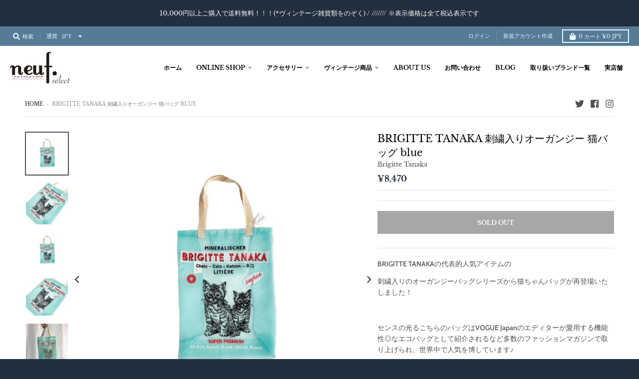

--- FILE ---
content_type: text/html; charset=utf-8
request_url: https://neufpoint.com/products/new-brigitte-tanaka-%E7%8C%AB%E3%81%A1%E3%82%83%E3%82%93-%E5%88%BA%E7%B9%8D%E5%85%A5%E3%82%8A%E3%82%AA%E3%83%BC%E3%82%AC%E3%83%B3%E3%82%B8%E3%83%BC%E3%83%90%E3%83%83%E3%82%B0
body_size: 52897
content:
<!doctype html>
<!--[if IE 8]><html class="no-js lt-ie9" lang="ja"> <![endif]-->
<!--[if IE 9 ]><html class="ie9 no-js"> <![endif]-->
<!--[if (gt IE 9)|!(IE)]><!--> <html class="no-js" lang="ja"> <!--<![endif]-->
<head>
  <meta charset="utf-8">
  <meta http-equiv="X-UA-Compatible" content="IE=edge,chrome=1">
  <link rel="canonical" href="https://neufpoint.com/products/new-brigitte-tanaka-%e7%8c%ab%e3%81%a1%e3%82%83%e3%82%93-%e5%88%ba%e7%b9%8d%e5%85%a5%e3%82%8a%e3%82%aa%e3%83%bc%e3%82%ac%e3%83%b3%e3%82%b8%e3%83%bc%e3%83%90%e3%83%83%e3%82%b0">
  <meta name="viewport" content="width=device-width,initial-scale=1">
  <meta name="theme-color" content="#222f3e">

  
  <link rel="shortcut icon" href="//neufpoint.com/cdn/shop/files/neufpoint2019_32x32.jpg?v=1613771911" type="image/png" />
  

  <title>
    BRIGITTE TANAKA 刺繍入りオーガンジー 猫バッグ blue &ndash; ヌフポワン セレクト
  </title>

  
    <meta name="description" content="BRIGITTE TANAKAの代表的人気アイテムの 刺繍入りのオーガンジーバッグシリーズから猫ちゃんバッグが再登場いたしました！   センスの光るこちらのバッグはVOGUE Japanのエディターが愛用する機能性◎なエコバッグとして紹介されるなど多数のファッションマガジンで取り上げられ、世界中で人気を博しています♪   透け感のある素材でおしゃれ且つ たくさん入れても丈夫！なエコバッグです。   Type: CHATS BLUE 素材：ナイロン, 綿 サイズ： 【袋部分】縦約38cm×横約28cm×マチ約11.5cm 【持ち手部分】約 36cm ※手で測っておりますのでサイズに若干誤差がある場合があります。 made in Ind">
  

  <meta property="og:site_name" content="ヌフポワン セレクト">
<meta property="og:url" content="https://neufpoint.com/products/new-brigitte-tanaka-%e7%8c%ab%e3%81%a1%e3%82%83%e3%82%93-%e5%88%ba%e7%b9%8d%e5%85%a5%e3%82%8a%e3%82%aa%e3%83%bc%e3%82%ac%e3%83%b3%e3%82%b8%e3%83%bc%e3%83%90%e3%83%83%e3%82%b0">
<meta property="og:title" content="BRIGITTE TANAKA  刺繍入りオーガンジー  猫バッグ blue">
<meta property="og:type" content="product">
<meta property="og:description" content="BRIGITTE TANAKAの代表的人気アイテムの 刺繍入りのオーガンジーバッグシリーズから猫ちゃんバッグが再登場いたしました！   センスの光るこちらのバッグはVOGUE Japanのエディターが愛用する機能性◎なエコバッグとして紹介されるなど多数のファッションマガジンで取り上げられ、世界中で人気を博しています♪   透け感のある素材でおしゃれ且つ たくさん入れても丈夫！なエコバッグです。   Type: CHATS BLUE 素材：ナイロン, 綿 サイズ： 【袋部分】縦約38cm×横約28cm×マチ約11.5cm 【持ち手部分】約 36cm ※手で測っておりますのでサイズに若干誤差がある場合があります。 made in Ind"><meta property="product:availability" content="oos">
  <meta property="product:price:amount" content="8,470">
  <meta property="product:price:currency" content="JPY"><meta property="og:image" content="http://neufpoint.com/cdn/shop/files/9097DDC9-AA6B-4301-91EA-B2F1CBF77143_1200x1200.jpg?v=1762516338">
      <meta property="og:image:secure_url" content="https://neufpoint.com/cdn/shop/files/9097DDC9-AA6B-4301-91EA-B2F1CBF77143_1200x1200.jpg?v=1762516338">
      <meta property="og:image:width" content="1024">
      <meta property="og:image:height" content="1024"><meta property="og:image" content="http://neufpoint.com/cdn/shop/files/3B19CEEF-C042-4071-975C-352D403EBAE3_1200x1200.jpg?v=1762516338">
      <meta property="og:image:secure_url" content="https://neufpoint.com/cdn/shop/files/3B19CEEF-C042-4071-975C-352D403EBAE3_1200x1200.jpg?v=1762516338">
      <meta property="og:image:width" content="1024">
      <meta property="og:image:height" content="1024"><meta property="og:image" content="http://neufpoint.com/cdn/shop/files/bt26aw-11_279ae5b8-9a79-4e0d-9b90-169abe95e677_1200x1200.png?v=1762516338">
      <meta property="og:image:secure_url" content="https://neufpoint.com/cdn/shop/files/bt26aw-11_279ae5b8-9a79-4e0d-9b90-169abe95e677_1200x1200.png?v=1762516338">
      <meta property="og:image:width" content="1024">
      <meta property="og:image:height" content="935">

<meta name="twitter:site" content="@neuf_point">
<meta name="twitter:card" content="summary_large_image">
<meta name="twitter:title" content="BRIGITTE TANAKA  刺繍入りオーガンジー  猫バッグ blue">
<meta name="twitter:description" content="BRIGITTE TANAKAの代表的人気アイテムの 刺繍入りのオーガンジーバッグシリーズから猫ちゃんバッグが再登場いたしました！   センスの光るこちらのバッグはVOGUE Japanのエディターが愛用する機能性◎なエコバッグとして紹介されるなど多数のファッションマガジンで取り上げられ、世界中で人気を博しています♪   透け感のある素材でおしゃれ且つ たくさん入れても丈夫！なエコバッグです。   Type: CHATS BLUE 素材：ナイロン, 綿 サイズ： 【袋部分】縦約38cm×横約28cm×マチ約11.5cm 【持ち手部分】約 36cm ※手で測っておりますのでサイズに若干誤差がある場合があります。 made in Ind">


  <script>window.performance && window.performance.mark && window.performance.mark('shopify.content_for_header.start');</script><meta name="google-site-verification" content="LmLtN8-kOZE7ZIAkv7sLBNzI3sdJVNE5FRIeGH9sC2c">
<meta id="shopify-digital-wallet" name="shopify-digital-wallet" content="/4987584615/digital_wallets/dialog">
<meta name="shopify-checkout-api-token" content="eed93988bdcb4bf2ff79112758bb2d1f">
<meta id="in-context-paypal-metadata" data-shop-id="4987584615" data-venmo-supported="false" data-environment="production" data-locale="ja_JP" data-paypal-v4="true" data-currency="JPY">
<link rel="alternate" type="application/json+oembed" href="https://neufpoint.com/products/new-brigitte-tanaka-%e7%8c%ab%e3%81%a1%e3%82%83%e3%82%93-%e5%88%ba%e7%b9%8d%e5%85%a5%e3%82%8a%e3%82%aa%e3%83%bc%e3%82%ac%e3%83%b3%e3%82%b8%e3%83%bc%e3%83%90%e3%83%83%e3%82%b0.oembed">
<script async="async" src="/checkouts/internal/preloads.js?locale=ja-JP"></script>
<link rel="preconnect" href="https://shop.app" crossorigin="anonymous">
<script async="async" src="https://shop.app/checkouts/internal/preloads.js?locale=ja-JP&shop_id=4987584615" crossorigin="anonymous"></script>
<script id="apple-pay-shop-capabilities" type="application/json">{"shopId":4987584615,"countryCode":"JP","currencyCode":"JPY","merchantCapabilities":["supports3DS"],"merchantId":"gid:\/\/shopify\/Shop\/4987584615","merchantName":"ヌフポワン セレクト","requiredBillingContactFields":["postalAddress","email","phone"],"requiredShippingContactFields":["postalAddress","email","phone"],"shippingType":"shipping","supportedNetworks":["visa","masterCard","amex","jcb","discover"],"total":{"type":"pending","label":"ヌフポワン セレクト","amount":"1.00"},"shopifyPaymentsEnabled":true,"supportsSubscriptions":true}</script>
<script id="shopify-features" type="application/json">{"accessToken":"eed93988bdcb4bf2ff79112758bb2d1f","betas":["rich-media-storefront-analytics"],"domain":"neufpoint.com","predictiveSearch":false,"shopId":4987584615,"locale":"ja"}</script>
<script>var Shopify = Shopify || {};
Shopify.shop = "neufpoint.myshopify.com";
Shopify.locale = "ja";
Shopify.currency = {"active":"JPY","rate":"1.0"};
Shopify.country = "JP";
Shopify.theme = {"name":"District","id":42973298791,"schema_name":"District","schema_version":"3.2.6","theme_store_id":735,"role":"main"};
Shopify.theme.handle = "null";
Shopify.theme.style = {"id":null,"handle":null};
Shopify.cdnHost = "neufpoint.com/cdn";
Shopify.routes = Shopify.routes || {};
Shopify.routes.root = "/";</script>
<script type="module">!function(o){(o.Shopify=o.Shopify||{}).modules=!0}(window);</script>
<script>!function(o){function n(){var o=[];function n(){o.push(Array.prototype.slice.apply(arguments))}return n.q=o,n}var t=o.Shopify=o.Shopify||{};t.loadFeatures=n(),t.autoloadFeatures=n()}(window);</script>
<script>
  window.ShopifyPay = window.ShopifyPay || {};
  window.ShopifyPay.apiHost = "shop.app\/pay";
  window.ShopifyPay.redirectState = null;
</script>
<script id="shop-js-analytics" type="application/json">{"pageType":"product"}</script>
<script defer="defer" async type="module" src="//neufpoint.com/cdn/shopifycloud/shop-js/modules/v2/client.init-shop-cart-sync_CSE-8ASR.ja.esm.js"></script>
<script defer="defer" async type="module" src="//neufpoint.com/cdn/shopifycloud/shop-js/modules/v2/chunk.common_DDD8GOhs.esm.js"></script>
<script defer="defer" async type="module" src="//neufpoint.com/cdn/shopifycloud/shop-js/modules/v2/chunk.modal_B6JNj9sU.esm.js"></script>
<script type="module">
  await import("//neufpoint.com/cdn/shopifycloud/shop-js/modules/v2/client.init-shop-cart-sync_CSE-8ASR.ja.esm.js");
await import("//neufpoint.com/cdn/shopifycloud/shop-js/modules/v2/chunk.common_DDD8GOhs.esm.js");
await import("//neufpoint.com/cdn/shopifycloud/shop-js/modules/v2/chunk.modal_B6JNj9sU.esm.js");

  window.Shopify.SignInWithShop?.initShopCartSync?.({"fedCMEnabled":true,"windoidEnabled":true});

</script>
<script>
  window.Shopify = window.Shopify || {};
  if (!window.Shopify.featureAssets) window.Shopify.featureAssets = {};
  window.Shopify.featureAssets['shop-js'] = {"shop-cart-sync":["modules/v2/client.shop-cart-sync_BCoLmxl3.ja.esm.js","modules/v2/chunk.common_DDD8GOhs.esm.js","modules/v2/chunk.modal_B6JNj9sU.esm.js"],"init-fed-cm":["modules/v2/client.init-fed-cm_BUzkuSqB.ja.esm.js","modules/v2/chunk.common_DDD8GOhs.esm.js","modules/v2/chunk.modal_B6JNj9sU.esm.js"],"init-shop-email-lookup-coordinator":["modules/v2/client.init-shop-email-lookup-coordinator_BW32axq4.ja.esm.js","modules/v2/chunk.common_DDD8GOhs.esm.js","modules/v2/chunk.modal_B6JNj9sU.esm.js"],"init-windoid":["modules/v2/client.init-windoid_BvNGLRkF.ja.esm.js","modules/v2/chunk.common_DDD8GOhs.esm.js","modules/v2/chunk.modal_B6JNj9sU.esm.js"],"shop-button":["modules/v2/client.shop-button_CH0XKSrs.ja.esm.js","modules/v2/chunk.common_DDD8GOhs.esm.js","modules/v2/chunk.modal_B6JNj9sU.esm.js"],"shop-cash-offers":["modules/v2/client.shop-cash-offers_DjoQtMHe.ja.esm.js","modules/v2/chunk.common_DDD8GOhs.esm.js","modules/v2/chunk.modal_B6JNj9sU.esm.js"],"shop-toast-manager":["modules/v2/client.shop-toast-manager_B8NLGr5M.ja.esm.js","modules/v2/chunk.common_DDD8GOhs.esm.js","modules/v2/chunk.modal_B6JNj9sU.esm.js"],"init-shop-cart-sync":["modules/v2/client.init-shop-cart-sync_CSE-8ASR.ja.esm.js","modules/v2/chunk.common_DDD8GOhs.esm.js","modules/v2/chunk.modal_B6JNj9sU.esm.js"],"init-customer-accounts-sign-up":["modules/v2/client.init-customer-accounts-sign-up_C-LwrDE-.ja.esm.js","modules/v2/client.shop-login-button_D0X6bVTm.ja.esm.js","modules/v2/chunk.common_DDD8GOhs.esm.js","modules/v2/chunk.modal_B6JNj9sU.esm.js"],"pay-button":["modules/v2/client.pay-button_imCDqct4.ja.esm.js","modules/v2/chunk.common_DDD8GOhs.esm.js","modules/v2/chunk.modal_B6JNj9sU.esm.js"],"init-customer-accounts":["modules/v2/client.init-customer-accounts_CxIJyI-K.ja.esm.js","modules/v2/client.shop-login-button_D0X6bVTm.ja.esm.js","modules/v2/chunk.common_DDD8GOhs.esm.js","modules/v2/chunk.modal_B6JNj9sU.esm.js"],"avatar":["modules/v2/client.avatar_BTnouDA3.ja.esm.js"],"init-shop-for-new-customer-accounts":["modules/v2/client.init-shop-for-new-customer-accounts_DRBL7B82.ja.esm.js","modules/v2/client.shop-login-button_D0X6bVTm.ja.esm.js","modules/v2/chunk.common_DDD8GOhs.esm.js","modules/v2/chunk.modal_B6JNj9sU.esm.js"],"shop-follow-button":["modules/v2/client.shop-follow-button_D610YzXR.ja.esm.js","modules/v2/chunk.common_DDD8GOhs.esm.js","modules/v2/chunk.modal_B6JNj9sU.esm.js"],"checkout-modal":["modules/v2/client.checkout-modal_NhzDspE5.ja.esm.js","modules/v2/chunk.common_DDD8GOhs.esm.js","modules/v2/chunk.modal_B6JNj9sU.esm.js"],"shop-login-button":["modules/v2/client.shop-login-button_D0X6bVTm.ja.esm.js","modules/v2/chunk.common_DDD8GOhs.esm.js","modules/v2/chunk.modal_B6JNj9sU.esm.js"],"lead-capture":["modules/v2/client.lead-capture_pLpCOlEn.ja.esm.js","modules/v2/chunk.common_DDD8GOhs.esm.js","modules/v2/chunk.modal_B6JNj9sU.esm.js"],"shop-login":["modules/v2/client.shop-login_DiHM-Diw.ja.esm.js","modules/v2/chunk.common_DDD8GOhs.esm.js","modules/v2/chunk.modal_B6JNj9sU.esm.js"],"payment-terms":["modules/v2/client.payment-terms_BdLTgEH_.ja.esm.js","modules/v2/chunk.common_DDD8GOhs.esm.js","modules/v2/chunk.modal_B6JNj9sU.esm.js"]};
</script>
<script>(function() {
  var isLoaded = false;
  function asyncLoad() {
    if (isLoaded) return;
    isLoaded = true;
    var urls = ["https:\/\/egw-app.herokuapp.com\/get_script\/e5980ce04da411ec9031de40be3afe1b.js?v=52617\u0026shop=neufpoint.myshopify.com","https:\/\/customorder2.groovymedia.co\/js\/front.js?shop=neufpoint.myshopify.com"];
    for (var i = 0; i < urls.length; i++) {
      var s = document.createElement('script');
      s.type = 'text/javascript';
      s.async = true;
      s.src = urls[i];
      var x = document.getElementsByTagName('script')[0];
      x.parentNode.insertBefore(s, x);
    }
  };
  if(window.attachEvent) {
    window.attachEvent('onload', asyncLoad);
  } else {
    window.addEventListener('load', asyncLoad, false);
  }
})();</script>
<script id="__st">var __st={"a":4987584615,"offset":32400,"reqid":"ac641974-9dfe-4d0f-ba34-38908ea8aa87-1769816717","pageurl":"neufpoint.com\/products\/new-brigitte-tanaka-%E7%8C%AB%E3%81%A1%E3%82%83%E3%82%93-%E5%88%BA%E7%B9%8D%E5%85%A5%E3%82%8A%E3%82%AA%E3%83%BC%E3%82%AC%E3%83%B3%E3%82%B8%E3%83%BC%E3%83%90%E3%83%83%E3%82%B0","u":"417692fa2d5a","p":"product","rtyp":"product","rid":6653529849959};</script>
<script>window.ShopifyPaypalV4VisibilityTracking = true;</script>
<script id="captcha-bootstrap">!function(){'use strict';const t='contact',e='account',n='new_comment',o=[[t,t],['blogs',n],['comments',n],[t,'customer']],c=[[e,'customer_login'],[e,'guest_login'],[e,'recover_customer_password'],[e,'create_customer']],r=t=>t.map((([t,e])=>`form[action*='/${t}']:not([data-nocaptcha='true']) input[name='form_type'][value='${e}']`)).join(','),a=t=>()=>t?[...document.querySelectorAll(t)].map((t=>t.form)):[];function s(){const t=[...o],e=r(t);return a(e)}const i='password',u='form_key',d=['recaptcha-v3-token','g-recaptcha-response','h-captcha-response',i],f=()=>{try{return window.sessionStorage}catch{return}},m='__shopify_v',_=t=>t.elements[u];function p(t,e,n=!1){try{const o=window.sessionStorage,c=JSON.parse(o.getItem(e)),{data:r}=function(t){const{data:e,action:n}=t;return t[m]||n?{data:e,action:n}:{data:t,action:n}}(c);for(const[e,n]of Object.entries(r))t.elements[e]&&(t.elements[e].value=n);n&&o.removeItem(e)}catch(o){console.error('form repopulation failed',{error:o})}}const l='form_type',E='cptcha';function T(t){t.dataset[E]=!0}const w=window,h=w.document,L='Shopify',v='ce_forms',y='captcha';let A=!1;((t,e)=>{const n=(g='f06e6c50-85a8-45c8-87d0-21a2b65856fe',I='https://cdn.shopify.com/shopifycloud/storefront-forms-hcaptcha/ce_storefront_forms_captcha_hcaptcha.v1.5.2.iife.js',D={infoText:'hCaptchaによる保護',privacyText:'プライバシー',termsText:'利用規約'},(t,e,n)=>{const o=w[L][v],c=o.bindForm;if(c)return c(t,g,e,D).then(n);var r;o.q.push([[t,g,e,D],n]),r=I,A||(h.body.append(Object.assign(h.createElement('script'),{id:'captcha-provider',async:!0,src:r})),A=!0)});var g,I,D;w[L]=w[L]||{},w[L][v]=w[L][v]||{},w[L][v].q=[],w[L][y]=w[L][y]||{},w[L][y].protect=function(t,e){n(t,void 0,e),T(t)},Object.freeze(w[L][y]),function(t,e,n,w,h,L){const[v,y,A,g]=function(t,e,n){const i=e?o:[],u=t?c:[],d=[...i,...u],f=r(d),m=r(i),_=r(d.filter((([t,e])=>n.includes(e))));return[a(f),a(m),a(_),s()]}(w,h,L),I=t=>{const e=t.target;return e instanceof HTMLFormElement?e:e&&e.form},D=t=>v().includes(t);t.addEventListener('submit',(t=>{const e=I(t);if(!e)return;const n=D(e)&&!e.dataset.hcaptchaBound&&!e.dataset.recaptchaBound,o=_(e),c=g().includes(e)&&(!o||!o.value);(n||c)&&t.preventDefault(),c&&!n&&(function(t){try{if(!f())return;!function(t){const e=f();if(!e)return;const n=_(t);if(!n)return;const o=n.value;o&&e.removeItem(o)}(t);const e=Array.from(Array(32),(()=>Math.random().toString(36)[2])).join('');!function(t,e){_(t)||t.append(Object.assign(document.createElement('input'),{type:'hidden',name:u})),t.elements[u].value=e}(t,e),function(t,e){const n=f();if(!n)return;const o=[...t.querySelectorAll(`input[type='${i}']`)].map((({name:t})=>t)),c=[...d,...o],r={};for(const[a,s]of new FormData(t).entries())c.includes(a)||(r[a]=s);n.setItem(e,JSON.stringify({[m]:1,action:t.action,data:r}))}(t,e)}catch(e){console.error('failed to persist form',e)}}(e),e.submit())}));const S=(t,e)=>{t&&!t.dataset[E]&&(n(t,e.some((e=>e===t))),T(t))};for(const o of['focusin','change'])t.addEventListener(o,(t=>{const e=I(t);D(e)&&S(e,y())}));const B=e.get('form_key'),M=e.get(l),P=B&&M;t.addEventListener('DOMContentLoaded',(()=>{const t=y();if(P)for(const e of t)e.elements[l].value===M&&p(e,B);[...new Set([...A(),...v().filter((t=>'true'===t.dataset.shopifyCaptcha))])].forEach((e=>S(e,t)))}))}(h,new URLSearchParams(w.location.search),n,t,e,['guest_login'])})(!0,!0)}();</script>
<script integrity="sha256-4kQ18oKyAcykRKYeNunJcIwy7WH5gtpwJnB7kiuLZ1E=" data-source-attribution="shopify.loadfeatures" defer="defer" src="//neufpoint.com/cdn/shopifycloud/storefront/assets/storefront/load_feature-a0a9edcb.js" crossorigin="anonymous"></script>
<script crossorigin="anonymous" defer="defer" src="//neufpoint.com/cdn/shopifycloud/storefront/assets/shopify_pay/storefront-65b4c6d7.js?v=20250812"></script>
<script data-source-attribution="shopify.dynamic_checkout.dynamic.init">var Shopify=Shopify||{};Shopify.PaymentButton=Shopify.PaymentButton||{isStorefrontPortableWallets:!0,init:function(){window.Shopify.PaymentButton.init=function(){};var t=document.createElement("script");t.src="https://neufpoint.com/cdn/shopifycloud/portable-wallets/latest/portable-wallets.ja.js",t.type="module",document.head.appendChild(t)}};
</script>
<script data-source-attribution="shopify.dynamic_checkout.buyer_consent">
  function portableWalletsHideBuyerConsent(e){var t=document.getElementById("shopify-buyer-consent"),n=document.getElementById("shopify-subscription-policy-button");t&&n&&(t.classList.add("hidden"),t.setAttribute("aria-hidden","true"),n.removeEventListener("click",e))}function portableWalletsShowBuyerConsent(e){var t=document.getElementById("shopify-buyer-consent"),n=document.getElementById("shopify-subscription-policy-button");t&&n&&(t.classList.remove("hidden"),t.removeAttribute("aria-hidden"),n.addEventListener("click",e))}window.Shopify?.PaymentButton&&(window.Shopify.PaymentButton.hideBuyerConsent=portableWalletsHideBuyerConsent,window.Shopify.PaymentButton.showBuyerConsent=portableWalletsShowBuyerConsent);
</script>
<script>
  function portableWalletsCleanup(e){e&&e.src&&console.error("Failed to load portable wallets script "+e.src);var t=document.querySelectorAll("shopify-accelerated-checkout .shopify-payment-button__skeleton, shopify-accelerated-checkout-cart .wallet-cart-button__skeleton"),e=document.getElementById("shopify-buyer-consent");for(let e=0;e<t.length;e++)t[e].remove();e&&e.remove()}function portableWalletsNotLoadedAsModule(e){e instanceof ErrorEvent&&"string"==typeof e.message&&e.message.includes("import.meta")&&"string"==typeof e.filename&&e.filename.includes("portable-wallets")&&(window.removeEventListener("error",portableWalletsNotLoadedAsModule),window.Shopify.PaymentButton.failedToLoad=e,"loading"===document.readyState?document.addEventListener("DOMContentLoaded",window.Shopify.PaymentButton.init):window.Shopify.PaymentButton.init())}window.addEventListener("error",portableWalletsNotLoadedAsModule);
</script>

<script type="module" src="https://neufpoint.com/cdn/shopifycloud/portable-wallets/latest/portable-wallets.ja.js" onError="portableWalletsCleanup(this)" crossorigin="anonymous"></script>
<script nomodule>
  document.addEventListener("DOMContentLoaded", portableWalletsCleanup);
</script>

<script id='scb4127' type='text/javascript' async='' src='https://neufpoint.com/cdn/shopifycloud/privacy-banner/storefront-banner.js'></script><link id="shopify-accelerated-checkout-styles" rel="stylesheet" media="screen" href="https://neufpoint.com/cdn/shopifycloud/portable-wallets/latest/accelerated-checkout-backwards-compat.css" crossorigin="anonymous">
<style id="shopify-accelerated-checkout-cart">
        #shopify-buyer-consent {
  margin-top: 1em;
  display: inline-block;
  width: 100%;
}

#shopify-buyer-consent.hidden {
  display: none;
}

#shopify-subscription-policy-button {
  background: none;
  border: none;
  padding: 0;
  text-decoration: underline;
  font-size: inherit;
  cursor: pointer;
}

#shopify-subscription-policy-button::before {
  box-shadow: none;
}

      </style>

<script>window.performance && window.performance.mark && window.performance.mark('shopify.content_for_header.end');</script>
  <link href="//neufpoint.com/cdn/shop/t/5/assets/theme.scss.css?v=119870355916583516331762065875" rel="stylesheet" type="text/css" media="all" />

  

  <script>
    window.StyleHatch = window.StyleHatch || {};
    StyleHatch.Strings = {
      instagramAddToken: "Add your Instagram access token.\n",
      instagramInvalidToken: "The Instagram access token is invalid. Check to make sure you added the complete token.\n",
      instagramRateLimitToken: "Your store is currently over Instagram\u0026#39;s rate limit. Contact Style Hatch support for details.",
      addToCart: "カートに入れる",
      soldOut: "Sold Out",
      addressError: "住所検索エラー",
      addressNoResults: "この住所に関して、結果は0件",
      addressQueryLimit: "ou have exceeded the Google API usage limit. Consider upgrading to a \u003ca href=\"https:\/\/developers.google.com\/maps\/premium\/usage-limits\"\u003ePremium Plan\u003c\/a\u003e.",
      authError: "There was a problem authenticating your Google Maps account.",
      agreeNotice: "ご清算のためにはセールス利用規約への同意が必要となります。"
    }
    StyleHatch.currencyFormat = "¥{{amount_no_decimals}}";
    StyleHatch.ajaxCartEnable = true;
    StyleHatch.cartData = {"note":null,"attributes":{},"original_total_price":0,"total_price":0,"total_discount":0,"total_weight":0.0,"item_count":0,"items":[],"requires_shipping":false,"currency":"JPY","items_subtotal_price":0,"cart_level_discount_applications":[],"checkout_charge_amount":0};
    // Post defer
    window.addEventListener('DOMContentLoaded', function() {
      (function( $ ) {
      

      
      
      })(jq223);
    });
    document.documentElement.className = document.documentElement.className.replace('no-js', 'js');
  </script>
  <script type="text/javascript">
    window.lazySizesConfig = window.lazySizesConfig || {};
    window.lazySizesConfig.loadMode = 1;
  </script>
  <!--[if (gt IE 9)|!(IE)]><!--><script src="//neufpoint.com/cdn/shop/t/5/assets/lazysizes.min.js?v=174097831579247140971558448748" async="async"></script><!--<![endif]-->
  <!--[if lte IE 9]><script src="//neufpoint.com/cdn/shop/t/5/assets/lazysizes.min.js?v=174097831579247140971558448748"></script><![endif]-->
  <!--[if (gt IE 9)|!(IE)]><!--><script src="//neufpoint.com/cdn/shop/t/5/assets/vendor.js?v=77013376826517269021558448749" defer="defer"></script><!--<![endif]-->
  <!--[if lte IE 9]><script src="//neufpoint.com/cdn/shop/t/5/assets/vendor.js?v=77013376826517269021558448749"></script><![endif]-->
  
    <script>
StyleHatch.currencyConverter = true;
StyleHatch.shopCurrency = 'JPY';
StyleHatch.defaultCurrency = 'JPY';
// Formatting
StyleHatch.currencyConverterFormat = 'money_with_currency_format';
StyleHatch.moneyWithCurrencyFormat = "¥{{amount_no_decimals}} JPY";
StyleHatch.moneyFormat = "¥{{amount_no_decimals}}";
</script>
<!--[if (gt IE 9)|!(IE)]><!--><script src="//cdn.shopify.com/s/javascripts/currencies.js" defer="defer"></script><!--<![endif]-->
<!--[if lte IE 9]><script src="//cdn.shopify.com/s/javascripts/currencies.js"></script><![endif]-->
<!--[if (gt IE 9)|!(IE)]><!--><script src="//neufpoint.com/cdn/shop/t/5/assets/jquery.currencies.min.js?v=152637954936623000011558448747" defer="defer"></script><!--<![endif]-->
<!--[if lte IE 9]><script src="//neufpoint.com/cdn/shop/t/5/assets/jquery.currencies.min.js?v=152637954936623000011558448747"></script><![endif]-->

  
  <!--[if (gt IE 9)|!(IE)]><!--><script src="//neufpoint.com/cdn/shop/t/5/assets/theme.min.js?v=81815488640010581901558448748" defer="defer"></script><!--<![endif]-->
  <!--[if lte IE 9]><script src="//neufpoint.com/cdn/shop/t/5/assets/theme.min.js?v=81815488640010581901558448748"></script><![endif]-->


<!-- Font icon for header icons -->
<link href="https://de454z9efqcli.cloudfront.net/safe-icons/css/wishlisthero-icons.css" rel="stylesheet"/>
<!-- Style for floating buttons and others -->
<style type="text/css">
    .wishlisthero-floating {
        position: absolute;
          left: 5px !important; right: auto;
        top: 5px;
        z-index: 23;
        border-radius: 100%;
    }

    .wishlisthero-floating:hover {
        background-color: rgba(0, 0, 0, 0.05);
    }

    .wishlisthero-floating button {
        font-size: 20px !important;
        width: 40px !important;
        padding: 0.125em 0 0 !important;
    }
.MuiTypography-body2 ,.MuiTypography-body1 ,.MuiTypography-caption ,.MuiTypography-button ,.MuiTypography-h1 ,.MuiTypography-h2 ,.MuiTypography-h3 ,.MuiTypography-h4 ,.MuiTypography-h5 ,.MuiTypography-h6 ,.MuiTypography-subtitle1 ,.MuiTypography-subtitle2 ,.MuiTypography-overline , MuiButton-root,  .MuiCardHeader-title a{
     font-family: inherit !important; /*Roboto, Helvetica, Arial, sans-serif;*/
}
.MuiTypography-h1 , .MuiTypography-h2 , .MuiTypography-h3 , .MuiTypography-h4 , .MuiTypography-h5 , .MuiTypography-h6 ,  .MuiCardHeader-title a{
     font-family: ,  !important;
     font-family: ,  !important;
     font-family: ,  !important;
     font-family: ,  !important;
}

    /****************************************************************************************/
    /* For some theme shared view need some spacing */
    /*
    #wishlist-hero-shared-list-view {
  margin-top: 15px;
  margin-bottom: 15px;
}
#wishlist-hero-shared-list-view h1 {
  padding-left: 5px;
}

#wishlisthero-product-page-button-container {
  padding-top: 15px;
}
*/
    /****************************************************************************************/
    /* #wishlisthero-product-page-button-container button {
  padding-left: 1px !important;
} */
    /****************************************************************************************/
    /* Customize the indicator when wishlist has items AND the normal indicator not working */
/*     span.wishlist-hero-items-count {

  top: 0px;
  right: -6px;



}

@media screen and (max-width: 749px){
.wishlisthero-product-page-button-container{
width:100%
}
.wishlisthero-product-page-button-container button{
 margin-left:auto !important; margin-right: auto !important;
}
}
@media screen and (max-width: 749px) {
span.wishlist-hero-items-count {
top: 10px;
right: 3px;
}
}*/
</style>
<script>window.wishlisthero_cartDotClasses=['site-header__cart-count', 'is-visible'];</script>
 <script type='text/javascript'>try{
   window.WishListHero_setting = {"ButtonColor":"rgba(73, 133, 182, 1)","IconColor":"rgba(255, 255, 255, 1)","IconType":"Heart","ButtonTextBeforeAdding":"お気に入り登録","ButtonTextAfterAdding":"お気に入り登録済み","AnimationAfterAddition":"None","ButtonTextAddToCart":"ADD TO CART","ButtonTextAddAllToCart":"全てのアイテムをカートにいれる","ButtonTextRemoveAllToCart":"全てのアイテムをお気に入りリストから削除","AddedProductNotificationText":"お気に入りに登録されました","AddedProductToCartNotificationText":"Product added to cart successfully","ViewCartLinkText":"カートをみる","SharePopup_TitleText":"お気に入りリストをシェア","SharePopup_shareBtnText":"シェア","SharePopup_shareHederText":"SNSでシェア","SharePopup_shareCopyText":"お気に入りリストのリンクをコピー","SharePopup_shareCancelBtnText":"cancel","SharePopup_shareCopyBtnText":"copy","SendEMailPopup_BtnText":"メールでシェア","SendEMailPopup_FromText":"From Name","SendEMailPopup_ToText":"To email","SendEMailPopup_BodyText":"Body","SendEMailPopup_SendBtnText":"send","SendEMailPopup_TitleText":"Send My Wislist via Email","AddProductMessageText":"全てのアイテムをカートにいれますか？","RemoveProductMessageText":"全てのアイテムをお気に入り解除しますか？","RemoveAllProductMessageText":"全てのアイテムをお気に入り解除しますか？","RemovedProductNotificationText":"登録解除されました","AddAllOutOfStockProductNotificationText":"There seems to have been an issue adding items to cart, please try again later","RemovePopupOkText":"ok","RemovePopup_HeaderText":"ARE YOU SURE? ","ViewWishlistText":"お気に入りリストを見る","EmptyWishlistText":"there are no items in this wishlist","BuyNowButtonText":"Buy Now","BuyNowButtonColor":"rgb(144, 86, 162)","BuyNowTextButtonColor":"rgb(255, 255, 255)","Wishlist_Title":"お気に入りリスト","WishlistHeaderTitleAlignment":"Left","WishlistProductImageSize":"Normal","PriceColor":"rgb(0, 122, 206)","HeaderFontSize":"30","PriceFontSize":"18","ProductNameFontSize":"16","LaunchPointType":"floating_point","DisplayWishlistAs":"popup_window","DisplayButtonAs":"text_with_icon","PopupSize":"md","HideAddToCartButton":false,"NoRedirectAfterAddToCart":false,"DisableGuestCustomer":false,"LoginPopupContent":"お気に入りリストを保存するためにはログインしてください","LoginPopupLoginBtnText":"Login","LoginPopupContentFontSize":"20","NotificationPopupPosition":"right","WishlistButtonTextColor":"rgba(255, 255, 255, 1)","EnableRemoveFromWishlistAfterAddButtonText":"お気に入り登録解除","_id":"5f77eb7c6a86986de7748fd2","EnableCollection":false,"EnableShare":true,"RemovePowerBy":false,"EnableFBPixel":false,"DisapleApp":false,"FloatPointPossition":"bottom_right","HeartStateToggle":true,"HeaderMenuItemsIndicator":true,"EnableRemoveFromWishlistAfterAdd":true,"CollectionViewAddedToWishlistIconBackgroundColor":"rgba(255, 255, 255, 0)","CollectionViewAddedToWishlistIconColor":"rgba(73, 133, 182, 1)","CollectionViewIconBackgroundColor":"rgba(49, 145, 9, 0)","CollectionViewIconColor":"rgba(73, 133, 182, 1)","CollectionViewIconPlacment":"Left","Shop":"neufpoint.myshopify.com","shop":"neufpoint.myshopify.com","Status":"Active","Plan":"FREE"};  
  }catch(e){ console.error('Error loading config',e); } </script><meta name="facebook-domain-verification" content="u2cs4hehdlli5yf2ta7654jfp8z124" /><link href="https://monorail-edge.shopifysvc.com" rel="dns-prefetch">
<script>(function(){if ("sendBeacon" in navigator && "performance" in window) {try {var session_token_from_headers = performance.getEntriesByType('navigation')[0].serverTiming.find(x => x.name == '_s').description;} catch {var session_token_from_headers = undefined;}var session_cookie_matches = document.cookie.match(/_shopify_s=([^;]*)/);var session_token_from_cookie = session_cookie_matches && session_cookie_matches.length === 2 ? session_cookie_matches[1] : "";var session_token = session_token_from_headers || session_token_from_cookie || "";function handle_abandonment_event(e) {var entries = performance.getEntries().filter(function(entry) {return /monorail-edge.shopifysvc.com/.test(entry.name);});if (!window.abandonment_tracked && entries.length === 0) {window.abandonment_tracked = true;var currentMs = Date.now();var navigation_start = performance.timing.navigationStart;var payload = {shop_id: 4987584615,url: window.location.href,navigation_start,duration: currentMs - navigation_start,session_token,page_type: "product"};window.navigator.sendBeacon("https://monorail-edge.shopifysvc.com/v1/produce", JSON.stringify({schema_id: "online_store_buyer_site_abandonment/1.1",payload: payload,metadata: {event_created_at_ms: currentMs,event_sent_at_ms: currentMs}}));}}window.addEventListener('pagehide', handle_abandonment_event);}}());</script>
<script id="web-pixels-manager-setup">(function e(e,d,r,n,o){if(void 0===o&&(o={}),!Boolean(null===(a=null===(i=window.Shopify)||void 0===i?void 0:i.analytics)||void 0===a?void 0:a.replayQueue)){var i,a;window.Shopify=window.Shopify||{};var t=window.Shopify;t.analytics=t.analytics||{};var s=t.analytics;s.replayQueue=[],s.publish=function(e,d,r){return s.replayQueue.push([e,d,r]),!0};try{self.performance.mark("wpm:start")}catch(e){}var l=function(){var e={modern:/Edge?\/(1{2}[4-9]|1[2-9]\d|[2-9]\d{2}|\d{4,})\.\d+(\.\d+|)|Firefox\/(1{2}[4-9]|1[2-9]\d|[2-9]\d{2}|\d{4,})\.\d+(\.\d+|)|Chrom(ium|e)\/(9{2}|\d{3,})\.\d+(\.\d+|)|(Maci|X1{2}).+ Version\/(15\.\d+|(1[6-9]|[2-9]\d|\d{3,})\.\d+)([,.]\d+|)( \(\w+\)|)( Mobile\/\w+|) Safari\/|Chrome.+OPR\/(9{2}|\d{3,})\.\d+\.\d+|(CPU[ +]OS|iPhone[ +]OS|CPU[ +]iPhone|CPU IPhone OS|CPU iPad OS)[ +]+(15[._]\d+|(1[6-9]|[2-9]\d|\d{3,})[._]\d+)([._]\d+|)|Android:?[ /-](13[3-9]|1[4-9]\d|[2-9]\d{2}|\d{4,})(\.\d+|)(\.\d+|)|Android.+Firefox\/(13[5-9]|1[4-9]\d|[2-9]\d{2}|\d{4,})\.\d+(\.\d+|)|Android.+Chrom(ium|e)\/(13[3-9]|1[4-9]\d|[2-9]\d{2}|\d{4,})\.\d+(\.\d+|)|SamsungBrowser\/([2-9]\d|\d{3,})\.\d+/,legacy:/Edge?\/(1[6-9]|[2-9]\d|\d{3,})\.\d+(\.\d+|)|Firefox\/(5[4-9]|[6-9]\d|\d{3,})\.\d+(\.\d+|)|Chrom(ium|e)\/(5[1-9]|[6-9]\d|\d{3,})\.\d+(\.\d+|)([\d.]+$|.*Safari\/(?![\d.]+ Edge\/[\d.]+$))|(Maci|X1{2}).+ Version\/(10\.\d+|(1[1-9]|[2-9]\d|\d{3,})\.\d+)([,.]\d+|)( \(\w+\)|)( Mobile\/\w+|) Safari\/|Chrome.+OPR\/(3[89]|[4-9]\d|\d{3,})\.\d+\.\d+|(CPU[ +]OS|iPhone[ +]OS|CPU[ +]iPhone|CPU IPhone OS|CPU iPad OS)[ +]+(10[._]\d+|(1[1-9]|[2-9]\d|\d{3,})[._]\d+)([._]\d+|)|Android:?[ /-](13[3-9]|1[4-9]\d|[2-9]\d{2}|\d{4,})(\.\d+|)(\.\d+|)|Mobile Safari.+OPR\/([89]\d|\d{3,})\.\d+\.\d+|Android.+Firefox\/(13[5-9]|1[4-9]\d|[2-9]\d{2}|\d{4,})\.\d+(\.\d+|)|Android.+Chrom(ium|e)\/(13[3-9]|1[4-9]\d|[2-9]\d{2}|\d{4,})\.\d+(\.\d+|)|Android.+(UC? ?Browser|UCWEB|U3)[ /]?(15\.([5-9]|\d{2,})|(1[6-9]|[2-9]\d|\d{3,})\.\d+)\.\d+|SamsungBrowser\/(5\.\d+|([6-9]|\d{2,})\.\d+)|Android.+MQ{2}Browser\/(14(\.(9|\d{2,})|)|(1[5-9]|[2-9]\d|\d{3,})(\.\d+|))(\.\d+|)|K[Aa][Ii]OS\/(3\.\d+|([4-9]|\d{2,})\.\d+)(\.\d+|)/},d=e.modern,r=e.legacy,n=navigator.userAgent;return n.match(d)?"modern":n.match(r)?"legacy":"unknown"}(),u="modern"===l?"modern":"legacy",c=(null!=n?n:{modern:"",legacy:""})[u],f=function(e){return[e.baseUrl,"/wpm","/b",e.hashVersion,"modern"===e.buildTarget?"m":"l",".js"].join("")}({baseUrl:d,hashVersion:r,buildTarget:u}),m=function(e){var d=e.version,r=e.bundleTarget,n=e.surface,o=e.pageUrl,i=e.monorailEndpoint;return{emit:function(e){var a=e.status,t=e.errorMsg,s=(new Date).getTime(),l=JSON.stringify({metadata:{event_sent_at_ms:s},events:[{schema_id:"web_pixels_manager_load/3.1",payload:{version:d,bundle_target:r,page_url:o,status:a,surface:n,error_msg:t},metadata:{event_created_at_ms:s}}]});if(!i)return console&&console.warn&&console.warn("[Web Pixels Manager] No Monorail endpoint provided, skipping logging."),!1;try{return self.navigator.sendBeacon.bind(self.navigator)(i,l)}catch(e){}var u=new XMLHttpRequest;try{return u.open("POST",i,!0),u.setRequestHeader("Content-Type","text/plain"),u.send(l),!0}catch(e){return console&&console.warn&&console.warn("[Web Pixels Manager] Got an unhandled error while logging to Monorail."),!1}}}}({version:r,bundleTarget:l,surface:e.surface,pageUrl:self.location.href,monorailEndpoint:e.monorailEndpoint});try{o.browserTarget=l,function(e){var d=e.src,r=e.async,n=void 0===r||r,o=e.onload,i=e.onerror,a=e.sri,t=e.scriptDataAttributes,s=void 0===t?{}:t,l=document.createElement("script"),u=document.querySelector("head"),c=document.querySelector("body");if(l.async=n,l.src=d,a&&(l.integrity=a,l.crossOrigin="anonymous"),s)for(var f in s)if(Object.prototype.hasOwnProperty.call(s,f))try{l.dataset[f]=s[f]}catch(e){}if(o&&l.addEventListener("load",o),i&&l.addEventListener("error",i),u)u.appendChild(l);else{if(!c)throw new Error("Did not find a head or body element to append the script");c.appendChild(l)}}({src:f,async:!0,onload:function(){if(!function(){var e,d;return Boolean(null===(d=null===(e=window.Shopify)||void 0===e?void 0:e.analytics)||void 0===d?void 0:d.initialized)}()){var d=window.webPixelsManager.init(e)||void 0;if(d){var r=window.Shopify.analytics;r.replayQueue.forEach((function(e){var r=e[0],n=e[1],o=e[2];d.publishCustomEvent(r,n,o)})),r.replayQueue=[],r.publish=d.publishCustomEvent,r.visitor=d.visitor,r.initialized=!0}}},onerror:function(){return m.emit({status:"failed",errorMsg:"".concat(f," has failed to load")})},sri:function(e){var d=/^sha384-[A-Za-z0-9+/=]+$/;return"string"==typeof e&&d.test(e)}(c)?c:"",scriptDataAttributes:o}),m.emit({status:"loading"})}catch(e){m.emit({status:"failed",errorMsg:(null==e?void 0:e.message)||"Unknown error"})}}})({shopId: 4987584615,storefrontBaseUrl: "https://neufpoint.com",extensionsBaseUrl: "https://extensions.shopifycdn.com/cdn/shopifycloud/web-pixels-manager",monorailEndpoint: "https://monorail-edge.shopifysvc.com/unstable/produce_batch",surface: "storefront-renderer",enabledBetaFlags: ["2dca8a86"],webPixelsConfigList: [{"id":"1223393383","configuration":"{\"accountID\":\"neufpoint.myshopify.com\"}","eventPayloadVersion":"v1","runtimeContext":"STRICT","scriptVersion":"795954ee49251f9abea8d261699c1fff","type":"APP","apiClientId":157087,"privacyPurposes":["ANALYTICS","MARKETING","SALE_OF_DATA"],"dataSharingAdjustments":{"protectedCustomerApprovalScopes":["read_customer_address","read_customer_email","read_customer_name","read_customer_personal_data","read_customer_phone"]}},{"id":"308576359","configuration":"{\"config\":\"{\\\"pixel_id\\\":\\\"GT-K4CPTW4\\\",\\\"target_country\\\":\\\"JP\\\",\\\"gtag_events\\\":[{\\\"type\\\":\\\"purchase\\\",\\\"action_label\\\":\\\"MC-9QF9Z6JBKB\\\"},{\\\"type\\\":\\\"page_view\\\",\\\"action_label\\\":\\\"MC-9QF9Z6JBKB\\\"},{\\\"type\\\":\\\"view_item\\\",\\\"action_label\\\":\\\"MC-9QF9Z6JBKB\\\"}],\\\"enable_monitoring_mode\\\":false}\"}","eventPayloadVersion":"v1","runtimeContext":"OPEN","scriptVersion":"b2a88bafab3e21179ed38636efcd8a93","type":"APP","apiClientId":1780363,"privacyPurposes":[],"dataSharingAdjustments":{"protectedCustomerApprovalScopes":["read_customer_address","read_customer_email","read_customer_name","read_customer_personal_data","read_customer_phone"]}},{"id":"128057447","configuration":"{\"pixel_id\":\"436199800610339\",\"pixel_type\":\"facebook_pixel\"}","eventPayloadVersion":"v1","runtimeContext":"OPEN","scriptVersion":"ca16bc87fe92b6042fbaa3acc2fbdaa6","type":"APP","apiClientId":2329312,"privacyPurposes":["ANALYTICS","MARKETING","SALE_OF_DATA"],"dataSharingAdjustments":{"protectedCustomerApprovalScopes":["read_customer_address","read_customer_email","read_customer_name","read_customer_personal_data","read_customer_phone"]}},{"id":"shopify-app-pixel","configuration":"{}","eventPayloadVersion":"v1","runtimeContext":"STRICT","scriptVersion":"0450","apiClientId":"shopify-pixel","type":"APP","privacyPurposes":["ANALYTICS","MARKETING"]},{"id":"shopify-custom-pixel","eventPayloadVersion":"v1","runtimeContext":"LAX","scriptVersion":"0450","apiClientId":"shopify-pixel","type":"CUSTOM","privacyPurposes":["ANALYTICS","MARKETING"]}],isMerchantRequest: false,initData: {"shop":{"name":"ヌフポワン セレクト","paymentSettings":{"currencyCode":"JPY"},"myshopifyDomain":"neufpoint.myshopify.com","countryCode":"JP","storefrontUrl":"https:\/\/neufpoint.com"},"customer":null,"cart":null,"checkout":null,"productVariants":[{"price":{"amount":8470.0,"currencyCode":"JPY"},"product":{"title":"BRIGITTE TANAKA  刺繍入りオーガンジー  猫バッグ blue","vendor":"Brigitte Tanaka","id":"6653529849959","untranslatedTitle":"BRIGITTE TANAKA  刺繍入りオーガンジー  猫バッグ blue","url":"\/products\/new-brigitte-tanaka-%E7%8C%AB%E3%81%A1%E3%82%83%E3%82%93-%E5%88%BA%E7%B9%8D%E5%85%A5%E3%82%8A%E3%82%AA%E3%83%BC%E3%82%AC%E3%83%B3%E3%82%B8%E3%83%BC%E3%83%90%E3%83%83%E3%82%B0","type":"bag"},"id":"39682531721319","image":{"src":"\/\/neufpoint.com\/cdn\/shop\/files\/9097DDC9-AA6B-4301-91EA-B2F1CBF77143.jpg?v=1762516338"},"sku":"BT-BAG-CHAT_bl","title":"Default Title","untranslatedTitle":"Default Title"}],"purchasingCompany":null},},"https://neufpoint.com/cdn","1d2a099fw23dfb22ep557258f5m7a2edbae",{"modern":"","legacy":""},{"shopId":"4987584615","storefrontBaseUrl":"https:\/\/neufpoint.com","extensionBaseUrl":"https:\/\/extensions.shopifycdn.com\/cdn\/shopifycloud\/web-pixels-manager","surface":"storefront-renderer","enabledBetaFlags":"[\"2dca8a86\"]","isMerchantRequest":"false","hashVersion":"1d2a099fw23dfb22ep557258f5m7a2edbae","publish":"custom","events":"[[\"page_viewed\",{}],[\"product_viewed\",{\"productVariant\":{\"price\":{\"amount\":8470.0,\"currencyCode\":\"JPY\"},\"product\":{\"title\":\"BRIGITTE TANAKA  刺繍入りオーガンジー  猫バッグ blue\",\"vendor\":\"Brigitte Tanaka\",\"id\":\"6653529849959\",\"untranslatedTitle\":\"BRIGITTE TANAKA  刺繍入りオーガンジー  猫バッグ blue\",\"url\":\"\/products\/new-brigitte-tanaka-%E7%8C%AB%E3%81%A1%E3%82%83%E3%82%93-%E5%88%BA%E7%B9%8D%E5%85%A5%E3%82%8A%E3%82%AA%E3%83%BC%E3%82%AC%E3%83%B3%E3%82%B8%E3%83%BC%E3%83%90%E3%83%83%E3%82%B0\",\"type\":\"bag\"},\"id\":\"39682531721319\",\"image\":{\"src\":\"\/\/neufpoint.com\/cdn\/shop\/files\/9097DDC9-AA6B-4301-91EA-B2F1CBF77143.jpg?v=1762516338\"},\"sku\":\"BT-BAG-CHAT_bl\",\"title\":\"Default Title\",\"untranslatedTitle\":\"Default Title\"}}]]"});</script><script>
  window.ShopifyAnalytics = window.ShopifyAnalytics || {};
  window.ShopifyAnalytics.meta = window.ShopifyAnalytics.meta || {};
  window.ShopifyAnalytics.meta.currency = 'JPY';
  var meta = {"product":{"id":6653529849959,"gid":"gid:\/\/shopify\/Product\/6653529849959","vendor":"Brigitte Tanaka","type":"bag","handle":"new-brigitte-tanaka-猫ちゃん-刺繍入りオーガンジーバッグ","variants":[{"id":39682531721319,"price":847000,"name":"BRIGITTE TANAKA  刺繍入りオーガンジー  猫バッグ blue","public_title":null,"sku":"BT-BAG-CHAT_bl"}],"remote":false},"page":{"pageType":"product","resourceType":"product","resourceId":6653529849959,"requestId":"ac641974-9dfe-4d0f-ba34-38908ea8aa87-1769816717"}};
  for (var attr in meta) {
    window.ShopifyAnalytics.meta[attr] = meta[attr];
  }
</script>
<script class="analytics">
  (function () {
    var customDocumentWrite = function(content) {
      var jquery = null;

      if (window.jQuery) {
        jquery = window.jQuery;
      } else if (window.Checkout && window.Checkout.$) {
        jquery = window.Checkout.$;
      }

      if (jquery) {
        jquery('body').append(content);
      }
    };

    var hasLoggedConversion = function(token) {
      if (token) {
        return document.cookie.indexOf('loggedConversion=' + token) !== -1;
      }
      return false;
    }

    var setCookieIfConversion = function(token) {
      if (token) {
        var twoMonthsFromNow = new Date(Date.now());
        twoMonthsFromNow.setMonth(twoMonthsFromNow.getMonth() + 2);

        document.cookie = 'loggedConversion=' + token + '; expires=' + twoMonthsFromNow;
      }
    }

    var trekkie = window.ShopifyAnalytics.lib = window.trekkie = window.trekkie || [];
    if (trekkie.integrations) {
      return;
    }
    trekkie.methods = [
      'identify',
      'page',
      'ready',
      'track',
      'trackForm',
      'trackLink'
    ];
    trekkie.factory = function(method) {
      return function() {
        var args = Array.prototype.slice.call(arguments);
        args.unshift(method);
        trekkie.push(args);
        return trekkie;
      };
    };
    for (var i = 0; i < trekkie.methods.length; i++) {
      var key = trekkie.methods[i];
      trekkie[key] = trekkie.factory(key);
    }
    trekkie.load = function(config) {
      trekkie.config = config || {};
      trekkie.config.initialDocumentCookie = document.cookie;
      var first = document.getElementsByTagName('script')[0];
      var script = document.createElement('script');
      script.type = 'text/javascript';
      script.onerror = function(e) {
        var scriptFallback = document.createElement('script');
        scriptFallback.type = 'text/javascript';
        scriptFallback.onerror = function(error) {
                var Monorail = {
      produce: function produce(monorailDomain, schemaId, payload) {
        var currentMs = new Date().getTime();
        var event = {
          schema_id: schemaId,
          payload: payload,
          metadata: {
            event_created_at_ms: currentMs,
            event_sent_at_ms: currentMs
          }
        };
        return Monorail.sendRequest("https://" + monorailDomain + "/v1/produce", JSON.stringify(event));
      },
      sendRequest: function sendRequest(endpointUrl, payload) {
        // Try the sendBeacon API
        if (window && window.navigator && typeof window.navigator.sendBeacon === 'function' && typeof window.Blob === 'function' && !Monorail.isIos12()) {
          var blobData = new window.Blob([payload], {
            type: 'text/plain'
          });

          if (window.navigator.sendBeacon(endpointUrl, blobData)) {
            return true;
          } // sendBeacon was not successful

        } // XHR beacon

        var xhr = new XMLHttpRequest();

        try {
          xhr.open('POST', endpointUrl);
          xhr.setRequestHeader('Content-Type', 'text/plain');
          xhr.send(payload);
        } catch (e) {
          console.log(e);
        }

        return false;
      },
      isIos12: function isIos12() {
        return window.navigator.userAgent.lastIndexOf('iPhone; CPU iPhone OS 12_') !== -1 || window.navigator.userAgent.lastIndexOf('iPad; CPU OS 12_') !== -1;
      }
    };
    Monorail.produce('monorail-edge.shopifysvc.com',
      'trekkie_storefront_load_errors/1.1',
      {shop_id: 4987584615,
      theme_id: 42973298791,
      app_name: "storefront",
      context_url: window.location.href,
      source_url: "//neufpoint.com/cdn/s/trekkie.storefront.c59ea00e0474b293ae6629561379568a2d7c4bba.min.js"});

        };
        scriptFallback.async = true;
        scriptFallback.src = '//neufpoint.com/cdn/s/trekkie.storefront.c59ea00e0474b293ae6629561379568a2d7c4bba.min.js';
        first.parentNode.insertBefore(scriptFallback, first);
      };
      script.async = true;
      script.src = '//neufpoint.com/cdn/s/trekkie.storefront.c59ea00e0474b293ae6629561379568a2d7c4bba.min.js';
      first.parentNode.insertBefore(script, first);
    };
    trekkie.load(
      {"Trekkie":{"appName":"storefront","development":false,"defaultAttributes":{"shopId":4987584615,"isMerchantRequest":null,"themeId":42973298791,"themeCityHash":"3114502526881439571","contentLanguage":"ja","currency":"JPY","eventMetadataId":"dbf000fb-d4e9-424c-a89a-cf1545aa7517"},"isServerSideCookieWritingEnabled":true,"monorailRegion":"shop_domain","enabledBetaFlags":["65f19447","b5387b81"]},"Session Attribution":{},"S2S":{"facebookCapiEnabled":true,"source":"trekkie-storefront-renderer","apiClientId":580111}}
    );

    var loaded = false;
    trekkie.ready(function() {
      if (loaded) return;
      loaded = true;

      window.ShopifyAnalytics.lib = window.trekkie;

      var originalDocumentWrite = document.write;
      document.write = customDocumentWrite;
      try { window.ShopifyAnalytics.merchantGoogleAnalytics.call(this); } catch(error) {};
      document.write = originalDocumentWrite;

      window.ShopifyAnalytics.lib.page(null,{"pageType":"product","resourceType":"product","resourceId":6653529849959,"requestId":"ac641974-9dfe-4d0f-ba34-38908ea8aa87-1769816717","shopifyEmitted":true});

      var match = window.location.pathname.match(/checkouts\/(.+)\/(thank_you|post_purchase)/)
      var token = match? match[1]: undefined;
      if (!hasLoggedConversion(token)) {
        setCookieIfConversion(token);
        window.ShopifyAnalytics.lib.track("Viewed Product",{"currency":"JPY","variantId":39682531721319,"productId":6653529849959,"productGid":"gid:\/\/shopify\/Product\/6653529849959","name":"BRIGITTE TANAKA  刺繍入りオーガンジー  猫バッグ blue","price":"8470","sku":"BT-BAG-CHAT_bl","brand":"Brigitte Tanaka","variant":null,"category":"bag","nonInteraction":true,"remote":false},undefined,undefined,{"shopifyEmitted":true});
      window.ShopifyAnalytics.lib.track("monorail:\/\/trekkie_storefront_viewed_product\/1.1",{"currency":"JPY","variantId":39682531721319,"productId":6653529849959,"productGid":"gid:\/\/shopify\/Product\/6653529849959","name":"BRIGITTE TANAKA  刺繍入りオーガンジー  猫バッグ blue","price":"8470","sku":"BT-BAG-CHAT_bl","brand":"Brigitte Tanaka","variant":null,"category":"bag","nonInteraction":true,"remote":false,"referer":"https:\/\/neufpoint.com\/products\/new-brigitte-tanaka-%E7%8C%AB%E3%81%A1%E3%82%83%E3%82%93-%E5%88%BA%E7%B9%8D%E5%85%A5%E3%82%8A%E3%82%AA%E3%83%BC%E3%82%AC%E3%83%B3%E3%82%B8%E3%83%BC%E3%83%90%E3%83%83%E3%82%B0"});
      }
    });


        var eventsListenerScript = document.createElement('script');
        eventsListenerScript.async = true;
        eventsListenerScript.src = "//neufpoint.com/cdn/shopifycloud/storefront/assets/shop_events_listener-3da45d37.js";
        document.getElementsByTagName('head')[0].appendChild(eventsListenerScript);

})();</script>
<script
  defer
  src="https://neufpoint.com/cdn/shopifycloud/perf-kit/shopify-perf-kit-3.1.0.min.js"
  data-application="storefront-renderer"
  data-shop-id="4987584615"
  data-render-region="gcp-us-central1"
  data-page-type="product"
  data-theme-instance-id="42973298791"
  data-theme-name="District"
  data-theme-version="3.2.6"
  data-monorail-region="shop_domain"
  data-resource-timing-sampling-rate="10"
  data-shs="true"
  data-shs-beacon="true"
  data-shs-export-with-fetch="true"
  data-shs-logs-sample-rate="1"
  data-shs-beacon-endpoint="https://neufpoint.com/api/collect"
></script>
</head>

<body id="brigitte-tanaka-刺繍入りオーガンジー-猫バッグ-blue" class="template-product" data-template-directory="" data-template="product" >

            
              


  
  <script type="text/javascript">if(typeof isGwHelperLoaded==='undefined'){(function(){var HE_DOMAIN=localStorage.getItem('ssw_debug_domain');if(!HE_DOMAIN){HE_DOMAIN='https://app.growave.io'}var GW_IS_DEV=localStorage.getItem('ssw_debug');if(!GW_IS_DEV){GW_IS_DEV=0}if(!window.Ssw){Ssw={}}function isReadyStatus(){return typeof ssw==="function"&&window.gwPolyfillsLoaded}function sswRun(application){if(isReadyStatus()){setTimeout(function(){application(ssw)},0)}else{var _loadSswLib=setInterval(function(){if(isReadyStatus()){clearInterval(_loadSswLib);application(ssw)}},30)}}var sswApp={default:0,cart_item_count:0,accounts_enabled:1,pageUrls:{wishlist:'/pages/wishlist',profile:'/pages/profile',profileEdit:'/pages/profile-edit',reward:'/pages/reward',referral:'/pages/referral',reviews:'/pages/reviews',reviewShare:'/pages/share-review',instagram:'/pages/shop-instagram',editNotification:'/pages/edit-notifications'},modules:{comment:null,community:null,fave:null,instagram:null,questions:null,review:null,sharing:null,reward:null}};var sswLangs={data:{},add:function(key,value){this.data[key]=value},t:function(key,params){var value=key;if(typeof this.data[key]!=='undefined'){value=this.data[key]}value=(value&&value.indexOf("translation missing:")<0)?value:key;if(params){value=value.replace(/\{\{\s?(\w+)\s?\}\}/g,function(match,variable){return(typeof params[variable]!='undefined')?params[variable]:match})}return value},p:function(key_singular,key_plural,count,params){if(count==1){return this.t(key_singular,params)}else{return this.t(key_plural,params)}}};sswApp.product={"id":6653529849959,"title":"BRIGITTE TANAKA  刺繍入りオーガンジー  猫バッグ blue","handle":"new-brigitte-tanaka-猫ちゃん-刺繍入りオーガンジーバッグ","description":"\u003cp\u003eBRIGITTE TANAKAの代表的人気アイテムの\u003c\/p\u003e\n\u003cp\u003e刺繍入りのオーガンジーバッグシリーズから猫ちゃんバッグが再登場いたしました！\u003c\/p\u003e\n\u003cp\u003e \u003c\/p\u003e\n\u003cp\u003eセンスの光るこちらのバッグはVOGUE Japanのエディターが愛用する機能性◎なエコバッグとして紹介されるなど多数のファッションマガジンで取り上げられ、世界中で人気を博しています♪\u003c\/p\u003e\n\u003cp\u003e \u003c\/p\u003e\n\u003cp\u003e透け感のある素材でおしゃれ且つ\u003c\/p\u003e\n\u003cmeta charset=\"utf-8\"\u003e\n\u003cp\u003e\u003cspan data-mce-fragment=\"1\"\u003eたくさん入れても\u003c\/span\u003e丈夫！なエコバッグです。\u003c\/p\u003e\n\u003cp\u003e \u003c\/p\u003e\n\u003cp\u003eType: CHATS BLUE\u003c\/p\u003e\n\u003cp\u003e素材：ナイロン, 綿\u003c\/p\u003e\n\u003cp\u003eサイズ：\u003c\/p\u003e\n\u003cp\u003e【袋部分】縦約38\u003cspan data-mce-fragment=\"1\"\u003ecm×\u003c\/span\u003e横約28cm×マチ約11.5cm\u003c\/p\u003e\n\u003cp\u003e\u003cspan\u003e【持ち手部分】約 36cm\u003c\/span\u003e\u003c\/p\u003e\n\u003cp\u003e\u003cspan\u003e※手で測っておりますのでサイズに若干誤差がある場合があります。\u003c\/span\u003e\u003c\/p\u003e\n\u003cp\u003emade in India\u003c\/p\u003e\n\u003cmeta charset=\"utf-8\"\u003e\n\u003cp\u003e\u003cspan\u003e※お洗濯の際はドライクリーニングまたは水洗いの際は40℃でお願いします。\u003c\/span\u003e\u003c\/p\u003e\n\u003cp\u003e \u003c\/p\u003e\n\u003cp\u003e\u003cstrong\u003e【※ご購入の前に】\u003c\/strong\u003e\u003c\/p\u003e\n\u003cmeta charset=\"utf-8\"\u003e\n\u003cp\u003e\u003cspan data-mce-fragment=\"1\"\u003e・こちらは輸入品となります。日本製とは検品基準が異なる為、\u003c\/span\u003e\u003cbr data-mce-fragment=\"1\"\u003e\u003cspan data-mce-fragment=\"1\"\u003e新品未使用品でもごくわずかなほつれや\u003c\/span\u003e\u003c\/p\u003e\n\u003cmeta charset=\"utf-8\"\u003e\n\u003cp\u003e\u003cspan data-mce-fragment=\"1\"\u003e縫製の乱れ、縫製が甘い等ある場合もございます。ご了承くださいませ。\u003c\/span\u003e\u003cbr data-mce-fragment=\"1\"\u003e\u003cspan data-mce-fragment=\"1\"\u003e・商品の色味は、お手持ちのスマートフォンの画面によって実物と若干異なる場合がございます。\u003c\/span\u003e\u003cbr data-mce-fragment=\"1\"\u003e\u003cspan data-mce-fragment=\"1\"\u003e・イメージ違いなどの理由でお客さまご都合による交換、返品は対応出来かねます。\u003c\/span\u003e \u003c\/p\u003e\n\u003cp\u003e \u003c\/p\u003e\n\u003cp\u003e \u003c\/p\u003e\n\u003ch6\u003e\u003ca href=\"https:\/\/neufpoint.com\/pages\/%E9%85%8D%E9%80%81-%E9%80%81%E6%96%99%E3%81%AB%E3%81%A4%E3%81%84%E3%81%A6\" title=\"配送・送料について\" target=\"_blank\" rel=\"noopener noreferrer\"\u003e\u003cspan color=\"#3d85c6\" style=\"color: #3d85c6;\"\u003e\u003cspan style=\"caret-color: #3d85c6;\"\u003e配送・送料について\u003c\/span\u003e\u003c\/span\u003e\u003c\/a\u003e\u003c\/h6\u003e","published_at":"2025-11-08T18:00:06+09:00","created_at":"2022-04-03T14:46:03+09:00","vendor":"Brigitte Tanaka","type":"bag","tags":["bag","Brigitte Tanaka","shopping bag","textile","エコ","エコバッグ","オーガンジー","ギフト","サステナブル","トート","トートバッグ","バッグ","ブリジット","ブリジットタナカ","ブリジット田中","プレゼント"],"price":847000,"price_min":847000,"price_max":847000,"available":false,"price_varies":false,"compare_at_price":null,"compare_at_price_min":0,"compare_at_price_max":0,"compare_at_price_varies":false,"variants":[{"id":39682531721319,"title":"Default Title","option1":"Default Title","option2":null,"option3":null,"sku":"BT-BAG-CHAT_bl","requires_shipping":true,"taxable":true,"featured_image":null,"available":false,"name":"BRIGITTE TANAKA  刺繍入りオーガンジー  猫バッグ blue","public_title":null,"options":["Default Title"],"price":847000,"weight":50,"compare_at_price":null,"inventory_management":"shopify","barcode":"","requires_selling_plan":false,"selling_plan_allocations":[]}],"images":["\/\/neufpoint.com\/cdn\/shop\/files\/9097DDC9-AA6B-4301-91EA-B2F1CBF77143.jpg?v=1762516338","\/\/neufpoint.com\/cdn\/shop\/files\/3B19CEEF-C042-4071-975C-352D403EBAE3.jpg?v=1762516338","\/\/neufpoint.com\/cdn\/shop\/files\/bt26aw-11_279ae5b8-9a79-4e0d-9b90-169abe95e677.png?v=1762516338","\/\/neufpoint.com\/cdn\/shop\/files\/bt26aw-13_920e98b1-e07f-4635-a9cb-0f6faf65a0f5.png?v=1762516338","\/\/neufpoint.com\/cdn\/shop\/products\/IMG_2749.jpg?v=1762516338","\/\/neufpoint.com\/cdn\/shop\/products\/IMG_2750.jpg?v=1762516338","\/\/neufpoint.com\/cdn\/shop\/files\/19_c875f3aa-64ee-4925-9312-cca9cb2becd3.png?v=1762516338"],"featured_image":"\/\/neufpoint.com\/cdn\/shop\/files\/9097DDC9-AA6B-4301-91EA-B2F1CBF77143.jpg?v=1762516338","options":["Title"],"media":[{"alt":null,"id":29690218053735,"position":1,"preview_image":{"aspect_ratio":1.0,"height":1024,"width":1024,"src":"\/\/neufpoint.com\/cdn\/shop\/files\/9097DDC9-AA6B-4301-91EA-B2F1CBF77143.jpg?v=1762516338"},"aspect_ratio":1.0,"height":1024,"media_type":"image","src":"\/\/neufpoint.com\/cdn\/shop\/files\/9097DDC9-AA6B-4301-91EA-B2F1CBF77143.jpg?v=1762516338","width":1024},{"alt":null,"id":29690218020967,"position":2,"preview_image":{"aspect_ratio":1.0,"height":1024,"width":1024,"src":"\/\/neufpoint.com\/cdn\/shop\/files\/3B19CEEF-C042-4071-975C-352D403EBAE3.jpg?v=1762516338"},"aspect_ratio":1.0,"height":1024,"media_type":"image","src":"\/\/neufpoint.com\/cdn\/shop\/files\/3B19CEEF-C042-4071-975C-352D403EBAE3.jpg?v=1762516338","width":1024},{"alt":null,"id":29690186072167,"position":3,"preview_image":{"aspect_ratio":1.095,"height":935,"width":1024,"src":"\/\/neufpoint.com\/cdn\/shop\/files\/bt26aw-11_279ae5b8-9a79-4e0d-9b90-169abe95e677.png?v=1762516338"},"aspect_ratio":1.095,"height":935,"media_type":"image","src":"\/\/neufpoint.com\/cdn\/shop\/files\/bt26aw-11_279ae5b8-9a79-4e0d-9b90-169abe95e677.png?v=1762516338","width":1024},{"alt":null,"id":29690187415655,"position":4,"preview_image":{"aspect_ratio":1.123,"height":912,"width":1024,"src":"\/\/neufpoint.com\/cdn\/shop\/files\/bt26aw-13_920e98b1-e07f-4635-a9cb-0f6faf65a0f5.png?v=1762516338"},"aspect_ratio":1.123,"height":912,"media_type":"image","src":"\/\/neufpoint.com\/cdn\/shop\/files\/bt26aw-13_920e98b1-e07f-4635-a9cb-0f6faf65a0f5.png?v=1762516338","width":1024},{"alt":"【NEW!!!】BRIGITTE TANAKA  ブリジットタナカ  刺繍入りオーガンジー  猫バッグ ヌフポワン neuf point","id":21809543872615,"position":5,"preview_image":{"aspect_ratio":1.0,"height":1024,"width":1024,"src":"\/\/neufpoint.com\/cdn\/shop\/products\/IMG_2749.jpg?v=1762516338"},"aspect_ratio":1.0,"height":1024,"media_type":"image","src":"\/\/neufpoint.com\/cdn\/shop\/products\/IMG_2749.jpg?v=1762516338","width":1024},{"alt":null,"id":21809543905383,"position":6,"preview_image":{"aspect_ratio":1.0,"height":995,"width":995,"src":"\/\/neufpoint.com\/cdn\/shop\/products\/IMG_2750.jpg?v=1762516338"},"aspect_ratio":1.0,"height":995,"media_type":"image","src":"\/\/neufpoint.com\/cdn\/shop\/products\/IMG_2750.jpg?v=1762516338","width":995},{"alt":null,"id":25415192117351,"position":7,"preview_image":{"aspect_ratio":1.0,"height":1080,"width":1080,"src":"\/\/neufpoint.com\/cdn\/shop\/files\/19_c875f3aa-64ee-4925-9312-cca9cb2becd3.png?v=1762516338"},"aspect_ratio":1.0,"height":1080,"media_type":"image","src":"\/\/neufpoint.com\/cdn\/shop\/files\/19_c875f3aa-64ee-4925-9312-cca9cb2becd3.png?v=1762516338","width":1080}],"requires_selling_plan":false,"selling_plan_groups":[],"content":"\u003cp\u003eBRIGITTE TANAKAの代表的人気アイテムの\u003c\/p\u003e\n\u003cp\u003e刺繍入りのオーガンジーバッグシリーズから猫ちゃんバッグが再登場いたしました！\u003c\/p\u003e\n\u003cp\u003e \u003c\/p\u003e\n\u003cp\u003eセンスの光るこちらのバッグはVOGUE Japanのエディターが愛用する機能性◎なエコバッグとして紹介されるなど多数のファッションマガジンで取り上げられ、世界中で人気を博しています♪\u003c\/p\u003e\n\u003cp\u003e \u003c\/p\u003e\n\u003cp\u003e透け感のある素材でおしゃれ且つ\u003c\/p\u003e\n\u003cmeta charset=\"utf-8\"\u003e\n\u003cp\u003e\u003cspan data-mce-fragment=\"1\"\u003eたくさん入れても\u003c\/span\u003e丈夫！なエコバッグです。\u003c\/p\u003e\n\u003cp\u003e \u003c\/p\u003e\n\u003cp\u003eType: CHATS BLUE\u003c\/p\u003e\n\u003cp\u003e素材：ナイロン, 綿\u003c\/p\u003e\n\u003cp\u003eサイズ：\u003c\/p\u003e\n\u003cp\u003e【袋部分】縦約38\u003cspan data-mce-fragment=\"1\"\u003ecm×\u003c\/span\u003e横約28cm×マチ約11.5cm\u003c\/p\u003e\n\u003cp\u003e\u003cspan\u003e【持ち手部分】約 36cm\u003c\/span\u003e\u003c\/p\u003e\n\u003cp\u003e\u003cspan\u003e※手で測っておりますのでサイズに若干誤差がある場合があります。\u003c\/span\u003e\u003c\/p\u003e\n\u003cp\u003emade in India\u003c\/p\u003e\n\u003cmeta charset=\"utf-8\"\u003e\n\u003cp\u003e\u003cspan\u003e※お洗濯の際はドライクリーニングまたは水洗いの際は40℃でお願いします。\u003c\/span\u003e\u003c\/p\u003e\n\u003cp\u003e \u003c\/p\u003e\n\u003cp\u003e\u003cstrong\u003e【※ご購入の前に】\u003c\/strong\u003e\u003c\/p\u003e\n\u003cmeta charset=\"utf-8\"\u003e\n\u003cp\u003e\u003cspan data-mce-fragment=\"1\"\u003e・こちらは輸入品となります。日本製とは検品基準が異なる為、\u003c\/span\u003e\u003cbr data-mce-fragment=\"1\"\u003e\u003cspan data-mce-fragment=\"1\"\u003e新品未使用品でもごくわずかなほつれや\u003c\/span\u003e\u003c\/p\u003e\n\u003cmeta charset=\"utf-8\"\u003e\n\u003cp\u003e\u003cspan data-mce-fragment=\"1\"\u003e縫製の乱れ、縫製が甘い等ある場合もございます。ご了承くださいませ。\u003c\/span\u003e\u003cbr data-mce-fragment=\"1\"\u003e\u003cspan data-mce-fragment=\"1\"\u003e・商品の色味は、お手持ちのスマートフォンの画面によって実物と若干異なる場合がございます。\u003c\/span\u003e\u003cbr data-mce-fragment=\"1\"\u003e\u003cspan data-mce-fragment=\"1\"\u003e・イメージ違いなどの理由でお客さまご都合による交換、返品は対応出来かねます。\u003c\/span\u003e \u003c\/p\u003e\n\u003cp\u003e \u003c\/p\u003e\n\u003cp\u003e \u003c\/p\u003e\n\u003ch6\u003e\u003ca href=\"https:\/\/neufpoint.com\/pages\/%E9%85%8D%E9%80%81-%E9%80%81%E6%96%99%E3%81%AB%E3%81%A4%E3%81%84%E3%81%A6\" title=\"配送・送料について\" target=\"_blank\" rel=\"noopener noreferrer\"\u003e\u003cspan color=\"#3d85c6\" style=\"color: #3d85c6;\"\u003e\u003cspan style=\"caret-color: #3d85c6;\"\u003e配送・送料について\u003c\/span\u003e\u003c\/span\u003e\u003c\/a\u003e\u003c\/h6\u003e"};sswApp.metafield_settings={"cart_count_id":"#cart-count","cart_total_id":"#cart-total"};var sswPublishedLocales={};sswPublishedLocales["ja"]={endonym_name:"日本語",iso_code:"ja",name:"日本語",root_url:"/",primary:true};window.sswRun=sswRun;window.sswApp=sswApp;window.sswPublishedLocales=sswPublishedLocales||{};window.sswLangs=sswLangs;window.HE_DOMAIN=HE_DOMAIN;window.GW_IS_DEV=GW_IS_DEV;window.currency_format="¥{{amount_no_decimals}}";window.shop_name="ヌフポワン セレクト";window.colorSettings="";window.sswProxyUrl="\/apps\/ssw-instagram";window.GW_ASSETS_BASE_URL=window.GW_IS_DEV?HE_DOMAIN+'/public/assets/build/':"https://static.socialshopwave.com/ssw-assets/";window.GW_ASSETS_MANIFEST={};window.GW_ASSETS_MANIFEST={"core.critical.css":"core-215011c021.critical.css","core.critical.js":"core-3b8e1a0d70.critical.js","core.library.js":"core-4485bb0ccb.library.js","core.product_link.js":"core-ce91c52f39.product_link.js","instagram.gallery.css":"instagram-057c4f1aac.gallery.css","instagram.gallery.js":"instagram-5e0f12bfc5.gallery.js","instagram.modal.css":"instagram-dec1f97a32.modal.css","instagram.modal.js":"instagram-85f790989d.modal.js","instagram.slider.lib.js":"instagram-f4b686196a.slider.lib.js","lib.datepicker.css":"lib-6fc1108037.datepicker.css","lib.datepicker.js":"lib-9c5a702486.datepicker.js","lib.dropdown.css":"lib-52591346ba.dropdown.css","lib.dropdown.js":"lib-21b24ea07f.dropdown.js","lib.gw-carousel.js":"lib-dc8ddeb429.gw-carousel.js","lib.gw-masonry.js":"lib-db3dfd2364.gw-masonry.js","lib.modal.css":"lib-f911819b22.modal.css","lib.modal.js":"lib-e0b3f94217.modal.js","lib.photoswipe.js":"lib-5b38071dcb.photoswipe.js","lib.popover.js":"lib-858d4bc667.popover.js","lib.validate.js":"lib-4c4115500f.validate.js","login.critical.css":"login-f71507df27.critical.css","login.critical.js":"login-233703a86e.critical.js","login.main.css":"login-f1dffdce92.main.css","login.main.js":"login-28c132fba1.main.js","question.critical.js":"question-3fd9ae5a96.critical.js","question.main.css":"question-6f971ec8e7.main.css","review.critical.css":"review-5f10acf3ec.critical.css","review.critical.js":"review-d41d8cd98f.critical.js","review.main.css":"review-a6cc845f19.main.css","review.main.js":"review-2c755e07a6.main.js","review.popup.critical.js":"review-f93131e525.popup.critical.js","review.popup.main.js":"review-b5977250af.popup.main.js","review.widget.critical.js":"review-9627295967.widget.critical.js","review.widget.main.js":"review-125616d87d.widget.main.js","reward.critical.js":"reward-bb6079ffe3.critical.js","reward.main.css":"reward-fa028be264.main.css","reward.main.js":"reward-50e34a45bb.main.js","reward.notification.css":"reward-ee53c45bad.notification.css","reward.notification.js":"reward-89905432b0.notification.js","reward.tab.caption.css":"reward-04ff42d153.tab.caption.css","ssw-fontello.woff":"ssw-fontello-b60fd7c8c9.woff","wishlist.common.js":"wishlist-ccbdef9011.common.js","wishlist.critical.css":"wishlist-17c222696e.critical.css","wishlist.critical.js":"wishlist-01e97e5ff7.critical.js","wishlist.main.css":"wishlist-7c041f0cd1.main.css","wishlist.main.js":"wishlist-125e53b227.main.js"};window.GW_CUSTOM_CSS_URL='//neufpoint.com/cdn/shop/t/5/assets/socialshopwave-custom.css?v=165348735168614549471593056640'})();(function(){var loadScriptsCalled=false;var loadDelay=typeof sswLoadScriptsDelay!=='undefined'?sswLoadScriptsDelay:2000;const LOAD_SCRIPTS_EVENTS=["scroll","mousemove","touchstart","load"];function loadScript(url){if(window.GW_IS_DEV){url+='?shop=https://neufpoint.com&t='+new Date().getTime();if(localStorage.getItem('ssw_custom_project')){url+='&ssw_custom_project='+localStorage.getItem('ssw_custom_project')}}var script=document.createElement('script');script.src=url;script.defer=true;document.body.appendChild(script)}function loadScripts(){if(!loadScriptsCalled){loadScriptsCalled=true;var isBot=/bot|googlebot|Mediapartners-Google|crawler|spider|robot|crawling|PhantomJS/i.test(navigator.userAgent);if(!isBot){var criticalJsName=window.GW_IS_DEV?'core.critical.js':window.GW_ASSETS_MANIFEST['core.critical.js'];var criticalJsUrl=window.GW_ASSETS_BASE_URL+criticalJsName;loadScript(criticalJsUrl);}}}function onUserInteractive(event){var timeout=event.type=="load"?loadDelay:0;setTimeout(function(){loadScripts();unbindWindowEvents()},timeout)}function bindWindowEvents(){LOAD_SCRIPTS_EVENTS.forEach((eventName)=>{window.addEventListener(eventName,onUserInteractive,false)})}function unbindWindowEvents(){LOAD_SCRIPTS_EVENTS.forEach((eventName)=>{window.removeEventListener(eventName,onUserInteractive,false)})}bindWindowEvents()})();window.isGwHelperLoaded=true}sswLangs.data={"shop_it":"SHOP IT","add_to_cart":"Add To Cart","adding_to_cart":"Adding...","sold_out":"Sold Out","checkout":"Checkout","buy":"Buy","back":"Back","description":"Description","load_more":"Load More","click_for_sound_on":"Click for sound on","click_for_sound_off":"Click for sound off","view_on_instagram":"View on Instagram","view_on_tiktok":"View on TikTok","instagram_gallery":"Instagramギャラリー"}</script> 
  
    <style>
  @font-face {
    font-family: "Ssw Fontello";
    src: url("//neufpoint.com/cdn/shop/t/5/assets/ssw-fontello.woff?v=8128985819771460921618385287") format("woff");
    font-weight: 400;
    font-style: normal;
    font-display: fallback;
  }
  :root {
    
    
    
    
    
    
    
    
    
    
    
    
    
    
    
    
    
    
    
    
    
    
    
    
    
    
    
    
    
    
    
    
    
    
    
    
    
    
    
    
    
    
    
    
    
    
    
    
    
    
    
    
    
    
    
    
    
    
    
    
    
    
    
    
    
    
    
  }
</style>

   <style id="ssw-temp-styles">#ssw-cart-modal,#ssw-suggest-login,.ssw-modal,.ssw-hide,.ssw-dropdown-menu,#ssw-topauth ul.ssw-dropdown-menu,.ssw-widget-login ul.ssw-dropdown-menu,.nav ul.menu .ssw-auth-dropdown ul.ssw-dropdown-menu,.ssw-auth-dropdown ul.ssw-dropdown-menu{display:none;}</style><style id="ssw-design-preview"></style>  <input id="ssw_cid" type="hidden" value="0"/> 
  
  
  
  
  
  

            

  <div id="page">
    <div id="shopify-section-promos" class="shopify-section promos"><div data-section-id="promos" data-section-type="promos-section" data-scroll-lock="true">
  
    
    
<header id="block-announcement_bar_cGQ4RR" class="promo-bar promo-bar-announcement_bar_cGQ4RR align-center size-large placement-top"
            data-type="announcement-bar"
            
            data-hide-delay="no-delay"
            
            data-bar-placement="top"
            data-show-for="both"
            data-homepage-limit="false"
            >
            
              <a href="/pages/%E9%85%8D%E9%80%81-%E9%80%81%E6%96%99%E3%81%AB%E3%81%A4%E3%81%84%E3%81%A6">
                <span class="promo-bar-text">10,000円以上ご購入で送料無料！！！(*ヴィンテージ雑貨類をのぞく)  / ///////   ※表示価格は全て税込表示です</span>
              </a>
            
          </header>
          <style>
            header.promo-bar-announcement_bar_cGQ4RR span.promo-bar-text {
              background-color: #222f3e;
              color: #ffffff;
            }
            header.promo-bar-announcement_bar_cGQ4RR a {
              color: #ffffff;
            }
          </style>

    
    

    
    

  
    
    


    
    

    
    

  
    
    


    
    

    
    

  
</div>


</div>
    <header class="util">
  <div class="wrapper">

    <div class="search-wrapper">
      <!-- /snippets/search-bar.liquid -->


<form action="/search" method="get" class="input-group search-bar" role="search">
  <div class="icon-wrapper">
    <span class="icon-fallback-text">
      <span class="icon icon-search" aria-hidden="true"><svg aria-hidden="true" focusable="false" role="presentation" class="icon icon-ui-search" viewBox="0 0 512 512"><path d="M505 442.7L405.3 343c-4.5-4.5-10.6-7-17-7H372c27.6-35.3 44-79.7 44-128C416 93.1 322.9 0 208 0S0 93.1 0 208s93.1 208 208 208c48.3 0 92.7-16.4 128-44v16.3c0 6.4 2.5 12.5 7 17l99.7 99.7c9.4 9.4 24.6 9.4 33.9 0l28.3-28.3c9.4-9.4 9.4-24.6.1-34zM208 336c-70.7 0-128-57.2-128-128 0-70.7 57.2-128 128-128 70.7 0 128 57.2 128 128 0 70.7-57.2 128-128 128z"/></svg></span>
      <span class="fallback-text">検索</span>
    </span>
  </div>
  <div class="input-wrapper">
    <input type="search" name="q" value="" placeholder="ストア検索" class="input-group-field" aria-label="ストア検索">
  </div>
  <div class="button-wrapper">
    <span class="input-group-btn">
      <button type="button" class="btn icon-fallback-text">
        <span class="icon icon-close" aria-hidden="true"><svg aria-hidden="true" focusable="false" role="presentation" class="icon icon-ui-close" viewBox="0 0 352 512"><path d="M242.72 256l100.07-100.07c12.28-12.28 12.28-32.19 0-44.48l-22.24-22.24c-12.28-12.28-32.19-12.28-44.48 0L176 189.28 75.93 89.21c-12.28-12.28-32.19-12.28-44.48 0L9.21 111.45c-12.28 12.28-12.28 32.19 0 44.48L109.28 256 9.21 356.07c-12.28 12.28-12.28 32.19 0 44.48l22.24 22.24c12.28 12.28 32.2 12.28 44.48 0L176 322.72l100.07 100.07c12.28 12.28 32.2 12.28 44.48 0l22.24-22.24c12.28-12.28 12.28-32.19 0-44.48L242.72 256z"/></svg></span>
        <span class="fallback-text">Close menu</span>
      </button>
    </span>
  </div>
</form>
    </div>

    <div class="left-wrapper">
      <ul class="text-links">
        <li class="mobile-menu">
          <a href="#menu" class="toggle-menu menu-link">
            <span class="icon-text">
              <span class="icon icon-menu" aria-hidden="true"><svg aria-hidden="true" focusable="false" role="presentation" class="icon icon-ui-menu" viewBox="0 0 448 512"><path d="M16 132h416c8.837 0 16-7.163 16-16V76c0-8.837-7.163-16-16-16H16C7.163 60 0 67.163 0 76v40c0 8.837 7.163 16 16 16zm0 160h416c8.837 0 16-7.163 16-16v-40c0-8.837-7.163-16-16-16H16c-8.837 0-16 7.163-16 16v40c0 8.837 7.163 16 16 16zm0 160h416c8.837 0 16-7.163 16-16v-40c0-8.837-7.163-16-16-16H16c-8.837 0-16 7.163-16 16v40c0 8.837 7.163 16 16 16z"/></svg></span>
              <span class="text" data-close-text="Close menu">Menu</span>
            </span>
          </a>
        </li>
        <li>
          <a href="#" class="search">
            <span class="icon-text">
              <span class="icon icon-search" aria-hidden="true"><svg aria-hidden="true" focusable="false" role="presentation" class="icon icon-ui-search" viewBox="0 0 512 512"><path d="M505 442.7L405.3 343c-4.5-4.5-10.6-7-17-7H372c27.6-35.3 44-79.7 44-128C416 93.1 322.9 0 208 0S0 93.1 0 208s93.1 208 208 208c48.3 0 92.7-16.4 128-44v16.3c0 6.4 2.5 12.5 7 17l99.7 99.7c9.4 9.4 24.6 9.4 33.9 0l28.3-28.3c9.4-9.4 9.4-24.6.1-34zM208 336c-70.7 0-128-57.2-128-128 0-70.7 57.2-128 128-128 70.7 0 128 57.2 128 128 0 70.7-57.2 128-128 128z"/></svg></span>
              <span class="text">検索</span>
            </span>
          </a>
        </li>
      </ul>
      
      
        <div class="currency-picker-contain">
  <label>通貨</label>
  <select class="currency-picker" name="currencies">
  
  
  <option value="JPY" selected="selected">JPY</option>
  
    
    <option value="USD">USD</option>
    
  
    
    <option value="CAD">CAD</option>
    
  
    
    <option value="GBP">GBP</option>
    
  
    
    <option value="EUR">EUR</option>
    
  
    
  
  </select>
</div>

      
    </div>

    <div class="right-wrapper">
      
      
        <!-- /snippets/accounts-nav.liquid -->
<ul class="text-links">
  
    <li>
      <a href="https://neufpoint.com/customer_authentication/redirect?locale=ja&amp;region_country=JP" id="customer_login_link">ログイン</a>
    </li>
    <li>
      <a href="https://account.neufpoint.com?locale=ja" id="customer_register_link">新規アカウント作成</a>
    </li>
  
</ul>
      
      
      <a href="/cart" id="CartButton">
        <span class="icon-fallback-text"><span class="icon icon-cart" aria-hidden="true"><svg aria-hidden="true" focusable="false" role="presentation" class="icon icon-ui-bag" viewBox="0 0 448 512"><path d="M352 160v-32C352 57.42 294.579 0 224 0 153.42 0 96 57.42 96 128v32H0v272c0 44.183 35.817 80 80 80h288c44.183 0 80-35.817 80-80V160h-96zm-192-32c0-35.29 28.71-64 64-64s64 28.71 64 64v32H160v-32zm160 120c-13.255 0-24-10.745-24-24s10.745-24 24-24 24 10.745 24 24-10.745 24-24 24zm-192 0c-13.255 0-24-10.745-24-24s10.745-24 24-24 24 10.745 24 24-10.745 24-24 24z"/></svg></span>
        </span>
        <span id="CartCount">0</span>
        カート
        <span id="CartCost" class="money"></span>

      </a>
      
        <!-- /snippets/cart-preview.liquid -->
<div class="cart-preview">
  <div class="cart-preview-title">
    カート内
  </div>
  <div class="product-container">
    <div class="box product">
      <figure>
        <a href="#" class="product-image"></a>
        <figcaption>
          <a href="#" class="product-title"></a>
          <ul class="product-variant options"></ul>
          <span class="product-price price money"></span>
        </figcaption>
      </figure>
    </div>
  </div>
  <div class="cart-preview-total">
    
    <div class="count plural">カートには現在 <span class="item-count">1</span> 商品が入ってます。</div>
    <div class="count singular">カートには現在 <span class="item-count">1</span> 商品が入ってます。</div>
    <div class="label">合計</div>
    <div class="total-price total"><span class="money"></span></div>
  </div>
  <div class="cart-preview-buttons">
    <a href="/cart" class="button solid">レジに進む</a>
    <a href="#continue" class="button outline continue-shopping">買い物を続ける</a>
  </div>
</div>
      
    </div>
  </div>
</header>

    <div id="shopify-section-header" class="shopify-section header"><div data-section-id="header" data-section-type="header-section">
  <div class="site-header-wrapper">
    <header class="site-header minimal full-width" data-scroll-lock="header" role="banner">

      <div class="wrapper">
        <div class="logo-nav-contain layout-horizontal">
          
          <div class="logo-contain">
            
              <div class="site-logo has-image" itemscope itemtype="http://schema.org/Organization">
            
              
                <a href="/" itemprop="url" class="logo-image">
                  
                  <img id="" class="lazyload"
                    src="//neufpoint.com/cdn/shop/files/neufpoint2019_120x.jpg?v=1613771911"
                    data-src="//neufpoint.com/cdn/shop/files/neufpoint2019_{width}x.jpg?v=1613771911"
                    data-widths="[120,240,360,1525]"
                    data-aspectratio="1.8967661691542288"
                    data-sizes="auto"
                    alt="ヌフポワン セレクト">
                </a>
              
            
              </div>
            
          </div>

          <nav class="nav-bar" role="navigation">
            <ul class="site-nav" role="menubar">
  
  
    <li class="" role="presentation">
      <a href="/"  role="menuitem">ホーム</a>
      
    </li>
  
    <li class="has-dropdown has-dropdown--mega-menu" role="presentation">
      <a href="/collections/all" aria-haspopup="true" aria-expanded="false" role="menuitem">Online Shop</a>
      
        <ul class="dropdown  dropdown--mega-menu" aria-hidden="true" role="menu">
          
          
            <li class="has-sub-dropdown " role="presentation">
              <a href="/collections/%E3%83%87%E3%82%B6%E3%82%A4%E3%83%8A%E3%83%BC%E3%82%BA%E3%82%A2%E3%82%AF%E3%82%BB%E3%82%B5%E3%83%AA%E3%83%BC" role="menuitem" aria-haspopup="true" aria-expanded="false" tabindex="-1">デザイナーズアクセサリー</a>
              
                <ul class="sub-dropdown" aria-hidden="true" role="menu">
                  
                  
                    <li class="sub-dropdown-item " role="presentation">
                      <a href="/collections/%E3%83%87%E3%82%B6%E3%82%A4%E3%83%8A%E3%83%BC%E3%82%BA%E3%82%A2%E3%82%AF%E3%82%BB%E3%82%B5%E3%83%AA%E3%83%BC" role="menuitem" tabindex="-1">All</a>
                    </li>
                  
                    <li class="sub-dropdown-item " role="presentation">
                      <a href="/collections/junco-paris-%E3%82%B8%E3%83%A5%E3%83%B3%E3%82%B3%E3%83%91%E3%83%AA" role="menuitem" tabindex="-1">Junco Paris ジュンコパリ</a>
                    </li>
                  
                    <li class="sub-dropdown-item " role="presentation">
                      <a href="/collections/brigitte-tanaka-%E3%83%96%E3%83%AA%E3%82%B8%E3%83%83%E3%83%88%E3%82%BF%E3%83%8A%E3%82%AB" role="menuitem" tabindex="-1">Brigitte Tanaka  ブリジットタナカ</a>
                    </li>
                  
                    <li class="sub-dropdown-item " role="presentation">
                      <a href="/collections/la2l" role="menuitem" tabindex="-1">LA2L エラ ドゥゼル</a>
                    </li>
                  
                    <li class="sub-dropdown-item " role="presentation">
                      <a href="/collections/by-sidonie" role="menuitem" tabindex="-1">By Sidonie バイ シドニー</a>
                    </li>
                  
                    <li class="sub-dropdown-item " role="presentation">
                      <a href="/collections/kaori-embroidery" role="menuitem" tabindex="-1">KAORI embroidery</a>
                    </li>
                  
                </ul>
              
            </li>
          
            <li class="has-sub-dropdown " role="presentation">
              <a href="/collections/%E3%82%A2%E3%82%AF%E3%82%BB%E3%82%B5%E3%83%AA%E3%83%BC" role="menuitem" aria-haspopup="true" aria-expanded="false" tabindex="-1">アクセサリー</a>
              
                <ul class="sub-dropdown" aria-hidden="true" role="menu">
                  
                  
                    <li class="sub-dropdown-item " role="presentation">
                      <a href="/collections/%E3%83%87%E3%82%B6%E3%82%A4%E3%83%8A%E3%83%BC%E3%82%BA%E3%82%A2%E3%82%AF%E3%82%BB%E3%82%B5%E3%83%AA%E3%83%BC" role="menuitem" tabindex="-1">デザイナーズアクセサリー</a>
                    </li>
                  
                    <li class="sub-dropdown-item " role="presentation">
                      <a href="/collections/%E3%83%B4%E3%82%A3%E3%83%B3%E3%83%86%E3%83%BC%E3%82%B8%E3%82%A2%E3%82%AF%E3%82%BB%E3%82%B5%E3%83%AA%E3%83%BC" role="menuitem" tabindex="-1">ヴィンテージアクセサリー</a>
                    </li>
                  
                    <li class="sub-dropdown-item " role="presentation">
                      <a href="/collections/%E3%82%A2%E3%82%AF%E3%82%BB%E3%82%B5%E3%83%AA%E3%83%BC-1" role="menuitem" tabindex="-1">All Accessories</a>
                    </li>
                  
                    <li class="sub-dropdown-item " role="presentation">
                      <a href="/collections/%E3%83%8D%E3%83%83%E3%82%AF%E3%83%AC%E3%82%B9" role="menuitem" tabindex="-1">ネックレス</a>
                    </li>
                  
                    <li class="sub-dropdown-item " role="presentation">
                      <a href="/collections/%E3%83%94%E3%82%A2%E3%82%B9-%E3%82%A4%E3%83%A4%E3%83%AA%E3%83%B3%E3%82%B0" role="menuitem" tabindex="-1">ピアス・イヤリング</a>
                    </li>
                  
                    <li class="sub-dropdown-item " role="presentation">
                      <a href="/collections/%E3%82%A4%E3%83%A4%E3%82%AB%E3%83%95" role="menuitem" tabindex="-1">イヤカフ</a>
                    </li>
                  
                    <li class="sub-dropdown-item " role="presentation">
                      <a href="/collections/%E3%83%AA%E3%83%B3%E3%82%B0-%E6%8C%87%E8%BC%AA" role="menuitem" tabindex="-1">リング・指輪</a>
                    </li>
                  
                    <li class="sub-dropdown-item " role="presentation">
                      <a href="/collections/%E3%83%91%E3%83%BC%E3%83%AB%E3%82%A2%E3%82%AF%E3%82%BB%E3%82%B5%E3%83%AA%E3%83%BC" role="menuitem" tabindex="-1">パールアクセサリー</a>
                    </li>
                  
                    <li class="sub-dropdown-item " role="presentation">
                      <a href="/collections/%E3%83%98%E3%82%A2%E3%82%A2%E3%82%AF%E3%82%BB%E3%82%B5%E3%83%AA%E3%83%BC" role="menuitem" tabindex="-1">ヘアアクセサリー</a>
                    </li>
                  
                    <li class="sub-dropdown-item " role="presentation">
                      <a href="/collections/%E3%83%96%E3%83%AC%E3%82%B9%E3%83%AC%E3%83%83%E3%83%88" role="menuitem" tabindex="-1">ブレスレット</a>
                    </li>
                  
                </ul>
              
            </li>
          
            <li class="" role="presentation">
              <a href="/collections/%E3%83%B4%E3%82%A3%E3%83%B3%E3%83%86%E3%83%BC%E3%82%B8%E3%82%A2%E3%82%AF%E3%82%BB%E3%82%B5%E3%83%AA%E3%83%BC" role="menuitem"  tabindex="-1">ヴィンテージアクセサリー</a>
              
            </li>
          
            <li class="" role="presentation">
              <a href="/collections/%E3%83%B4%E3%82%A3%E3%83%B3%E3%83%86%E3%83%BC%E3%82%B8%E9%9B%91%E8%B2%A8" role="menuitem"  tabindex="-1">ヴィンテージ雑貨</a>
              
            </li>
          
            <li class="has-sub-dropdown " role="presentation">
              <a href="/collections/%E3%81%8A%E9%A6%99-%E3%83%95%E3%83%AC%E3%82%B0%E3%83%A9%E3%83%B3%E3%82%B9" role="menuitem" aria-haspopup="true" aria-expanded="false" tabindex="-1">お香・フレグランス</a>
              
                <ul class="sub-dropdown" aria-hidden="true" role="menu">
                  
                  
                    <li class="sub-dropdown-item " role="presentation">
                      <a href="/collections/papier-darimenie-%E7%B4%99%E3%81%AE%E3%81%8A%E9%A6%99-%E3%83%91%E3%83%94%E3%82%A8%E3%83%80%E3%83%AB%E3%83%A1%E3%83%8B%E3%82%A4" role="menuitem" tabindex="-1">Papier d&#39;Arimenie 紙のお香 パピエダルメニイ</a>
                    </li>
                  
                    <li class="sub-dropdown-item " role="presentation">
                      <a href="/collections/panier-des-sens-%E3%83%91%E3%83%8B%E3%82%A8%E3%83%87%E3%82%B5%E3%83%B3%E3%82%B9" role="menuitem" tabindex="-1">Panier des Sens パニエデサンス</a>
                    </li>
                  
                </ul>
              
            </li>
          
            <li class="has-sub-dropdown " role="presentation">
              <a href="/collections/bag" role="menuitem" aria-haspopup="true" aria-expanded="false" tabindex="-1">Bag</a>
              
                <ul class="sub-dropdown" aria-hidden="true" role="menu">
                  
                  
                    <li class="sub-dropdown-item " role="presentation">
                      <a href="/collections/%E3%83%88%E3%83%BC%E3%83%88-%E3%82%A8%E3%82%B3%E3%83%90%E3%83%83%E3%82%B0" role="menuitem" tabindex="-1">トート・エコバッグ</a>
                    </li>
                  
                    <li class="sub-dropdown-item " role="presentation">
                      <a href="/collections/%E3%82%AB%E3%82%B4-%E3%83%90%E3%82%B9%E3%82%B1%E3%83%83%E3%83%88" role="menuitem" tabindex="-1">カゴ・バスケット</a>
                    </li>
                  
                </ul>
              
            </li>
          
            <li class="has-sub-dropdown " role="presentation">
              <a href="/collections/%E3%83%9C%E3%83%87%E3%82%A3%E3%82%B1%E3%82%A2-%E3%83%8F%E3%83%B3%E3%83%89%E3%82%AF%E3%83%AA%E3%83%BC%E3%83%A0" role="menuitem" aria-haspopup="true" aria-expanded="false" tabindex="-1">ボディケア・ハンドクリーム</a>
              
                <ul class="sub-dropdown" aria-hidden="true" role="menu">
                  
                  
                    <li class="sub-dropdown-item " role="presentation">
                      <a href="/collections/%E3%83%9C%E3%83%87%E3%82%A3%E3%82%B1%E3%82%A2-%E3%83%8F%E3%83%B3%E3%83%89%E3%82%AF%E3%83%AA%E3%83%BC%E3%83%A0" role="menuitem" tabindex="-1">All products</a>
                    </li>
                  
                    <li class="sub-dropdown-item " role="presentation">
                      <a href="/collections/panier-des-sens-%E3%83%91%E3%83%8B%E3%82%A8%E3%83%87%E3%82%B5%E3%83%B3%E3%82%B9" role="menuitem" tabindex="-1">Panier des Sens パニエデサンス</a>
                    </li>
                  
                    <li class="sub-dropdown-item " role="presentation">
                      <a href="/collections/green-pharmacy-%E3%82%B0%E3%83%AA%E3%83%BC%E3%83%B3%E3%83%95%E3%82%A1%E3%83%BC%E3%83%9E%E3%82%B7%E3%83%BC" role="menuitem" tabindex="-1">Green Pharmacy グリーンファーマシー</a>
                    </li>
                  
                </ul>
              
            </li>
          
        </ul>
      
    </li>
  
    <li class="has-dropdown has-dropdown--mega-menu" role="presentation">
      <a href="/collections/%E3%82%A2%E3%82%AF%E3%82%BB%E3%82%B5%E3%83%AA%E3%83%BC-1" aria-haspopup="true" aria-expanded="false" role="menuitem">アクセサリー</a>
      
        <ul class="dropdown  dropdown--mega-menu" aria-hidden="true" role="menu">
          
          
            <li class="has-sub-dropdown " role="presentation">
              <a href="/collections/%E3%83%87%E3%82%B6%E3%82%A4%E3%83%8A%E3%83%BC%E3%82%BA%E3%82%A2%E3%82%AF%E3%82%BB%E3%82%B5%E3%83%AA%E3%83%BC" role="menuitem" aria-haspopup="true" aria-expanded="false" tabindex="-1">デザイナーズアクセサリー</a>
              
                <ul class="sub-dropdown" aria-hidden="true" role="menu">
                  
                  
                    <li class="sub-dropdown-item " role="presentation">
                      <a href="/collections/junco-paris-%E3%82%B8%E3%83%A5%E3%83%B3%E3%82%B3%E3%83%91%E3%83%AA" role="menuitem" tabindex="-1">Junco Paris ジュンコパリ</a>
                    </li>
                  
                    <li class="sub-dropdown-item " role="presentation">
                      <a href="/collections/la2l" role="menuitem" tabindex="-1">LA2L エラ ドゥゼル</a>
                    </li>
                  
                    <li class="sub-dropdown-item " role="presentation">
                      <a href="/collections/brigitte-tanaka-%E3%83%96%E3%83%AA%E3%82%B8%E3%83%83%E3%83%88%E3%82%BF%E3%83%8A%E3%82%AB" role="menuitem" tabindex="-1">Brigitte Tanaka  ブリジットタナカ</a>
                    </li>
                  
                    <li class="sub-dropdown-item " role="presentation">
                      <a href="/collections/by-sidonie" role="menuitem" tabindex="-1">By Sidonie バイ シドニー</a>
                    </li>
                  
                    <li class="sub-dropdown-item " role="presentation">
                      <a href="/collections/kaori-embroidery" role="menuitem" tabindex="-1">KAORI embroidery</a>
                    </li>
                  
                </ul>
              
            </li>
          
            <li class="" role="presentation">
              <a href="/collections/%E3%83%B4%E3%82%A3%E3%83%B3%E3%83%86%E3%83%BC%E3%82%B8%E3%82%A2%E3%82%AF%E3%82%BB%E3%82%B5%E3%83%AA%E3%83%BC" role="menuitem"  tabindex="-1">ヴィンテージアクセサリー</a>
              
            </li>
          
            <li class="" role="presentation">
              <a href="/collections/%E3%83%8D%E3%83%83%E3%82%AF%E3%83%AC%E3%82%B9" role="menuitem"  tabindex="-1">ネックレス</a>
              
            </li>
          
            <li class="" role="presentation">
              <a href="/collections/%E3%83%94%E3%82%A2%E3%82%B9-%E3%82%A4%E3%83%A4%E3%83%AA%E3%83%B3%E3%82%B0" role="menuitem"  tabindex="-1">ピアス・イヤリング</a>
              
            </li>
          
            <li class="" role="presentation">
              <a href="/collections/%E3%82%A4%E3%83%A4%E3%82%AB%E3%83%95" role="menuitem"  tabindex="-1">イヤカフ</a>
              
            </li>
          
            <li class="" role="presentation">
              <a href="/collections/%E3%83%AA%E3%83%B3%E3%82%B0-%E6%8C%87%E8%BC%AA" role="menuitem"  tabindex="-1">リング・指輪</a>
              
            </li>
          
            <li class="" role="presentation">
              <a href="/collections/%E3%83%96%E3%83%AD%E3%83%BC%E3%83%81-%E3%83%94%E3%83%B3%E3%83%90%E3%83%83%E3%82%B8" role="menuitem"  tabindex="-1">ブローチ・ピンバッジ</a>
              
            </li>
          
            <li class="" role="presentation">
              <a href="/collections/%E3%83%91%E3%83%BC%E3%83%AB%E3%82%A2%E3%82%AF%E3%82%BB%E3%82%B5%E3%83%AA%E3%83%BC" role="menuitem"  tabindex="-1">パールアクセサリー</a>
              
            </li>
          
            <li class="" role="presentation">
              <a href="/collections/%E3%83%98%E3%82%A2%E3%82%A2%E3%82%AF%E3%82%BB%E3%82%B5%E3%83%AA%E3%83%BC" role="menuitem"  tabindex="-1">ヘアアクセサリー</a>
              
            </li>
          
            <li class="has-sub-dropdown " role="presentation">
              <a href="/collections/bag" role="menuitem" aria-haspopup="true" aria-expanded="false" tabindex="-1">バッグ</a>
              
                <ul class="sub-dropdown" aria-hidden="true" role="menu">
                  
                  
                    <li class="sub-dropdown-item " role="presentation">
                      <a href="/collections/%E3%83%88%E3%83%BC%E3%83%88-%E3%82%A8%E3%82%B3%E3%83%90%E3%83%83%E3%82%B0" role="menuitem" tabindex="-1">トート・エコバッグ</a>
                    </li>
                  
                </ul>
              
            </li>
          
            <li class="" role="presentation">
              <a href="/collections/%E3%81%8A%E9%A6%99-%E3%83%95%E3%83%AC%E3%82%B0%E3%83%A9%E3%83%B3%E3%82%B9" role="menuitem"  tabindex="-1">お香・フレグランス</a>
              
            </li>
          
            <li class="" role="presentation">
              <a href="/collections/t%E3%82%B7%E3%83%A3%E3%83%84" role="menuitem"  tabindex="-1">Tシャツ</a>
              
            </li>
          
            <li class="" role="presentation">
              <a href="/collections/%E3%83%99%E3%83%AC%E3%83%BC%E5%B8%BD" role="menuitem"  tabindex="-1">ベレー帽</a>
              
            </li>
          
        </ul>
      
    </li>
  
    <li class="has-dropdown " role="presentation">
      <a href="/collections/vintage-selection" aria-haspopup="true" aria-expanded="false" role="menuitem">ヴィンテージ商品</a>
      
        <ul class="dropdown " aria-hidden="true" role="menu">
          
          
            <li class="" role="presentation">
              <a href="/collections/%E3%83%B4%E3%82%A3%E3%83%B3%E3%83%86%E3%83%BC%E3%82%B8%E3%82%A2%E3%82%AF%E3%82%BB%E3%82%B5%E3%83%AA%E3%83%BC" role="menuitem"  tabindex="-1">ヴィンテージアクセサリー</a>
              
            </li>
          
            <li class="" role="presentation">
              <a href="/collections/%E3%83%B4%E3%82%A3%E3%83%B3%E3%83%86%E3%83%BC%E3%82%B8%E9%9B%91%E8%B2%A8" role="menuitem"  tabindex="-1">ヴィンテージ雑貨</a>
              
            </li>
          
            <li class="" role="presentation">
              <a href="/collections/%E5%8F%A4%E7%9D%80" role="menuitem"  tabindex="-1">古着</a>
              
            </li>
          
        </ul>
      
    </li>
  
    <li class="" role="presentation">
      <a href="/pages/about-us"  role="menuitem">About Us</a>
      
    </li>
  
    <li class="" role="presentation">
      <a href="/pages/%E3%81%8A%E5%95%8F%E3%81%84%E5%90%88%E3%82%8F%E3%81%9B"  role="menuitem">お問い合わせ</a>
      
    </li>
  
    <li class="" role="presentation">
      <a href="/blogs/%E3%83%8B%E3%83%A5%E3%83%BC%E3%82%B9"  role="menuitem">Blog</a>
      
    </li>
  
    <li class="" role="presentation">
      <a href="/pages/%E5%8F%96%E3%82%8A%E6%89%B1%E3%81%84%E3%83%96%E3%83%A9%E3%83%B3%E3%83%89%E4%B8%80%E8%A6%A7"  role="menuitem">取り扱いブランド一覧</a>
      
    </li>
  
    <li class="" role="presentation">
      <a href="/pages/%E5%AE%9F%E5%BA%97%E8%88%97"  role="menuitem">実店舗</a>
      
    </li>
  
</ul>

          </nav>
        </div>

      </div>
    </header>
  </div>
</div>

<nav id="menu" class="panel" role="navigation">
  <div class="search">
    <!-- /snippets/search-bar.liquid -->


<form action="/search" method="get" class="input-group search-bar" role="search">
  <div class="icon-wrapper">
    <span class="icon-fallback-text">
      <span class="icon icon-search" aria-hidden="true"><svg aria-hidden="true" focusable="false" role="presentation" class="icon icon-ui-search" viewBox="0 0 512 512"><path d="M505 442.7L405.3 343c-4.5-4.5-10.6-7-17-7H372c27.6-35.3 44-79.7 44-128C416 93.1 322.9 0 208 0S0 93.1 0 208s93.1 208 208 208c48.3 0 92.7-16.4 128-44v16.3c0 6.4 2.5 12.5 7 17l99.7 99.7c9.4 9.4 24.6 9.4 33.9 0l28.3-28.3c9.4-9.4 9.4-24.6.1-34zM208 336c-70.7 0-128-57.2-128-128 0-70.7 57.2-128 128-128 70.7 0 128 57.2 128 128 0 70.7-57.2 128-128 128z"/></svg></span>
      <span class="fallback-text">検索</span>
    </span>
  </div>
  <div class="input-wrapper">
    <input type="search" name="q" value="" placeholder="ストア検索" class="input-group-field" aria-label="ストア検索">
  </div>
  <div class="button-wrapper">
    <span class="input-group-btn">
      <button type="button" class="btn icon-fallback-text">
        <span class="icon icon-close" aria-hidden="true"><svg aria-hidden="true" focusable="false" role="presentation" class="icon icon-ui-close" viewBox="0 0 352 512"><path d="M242.72 256l100.07-100.07c12.28-12.28 12.28-32.19 0-44.48l-22.24-22.24c-12.28-12.28-32.19-12.28-44.48 0L176 189.28 75.93 89.21c-12.28-12.28-32.19-12.28-44.48 0L9.21 111.45c-12.28 12.28-12.28 32.19 0 44.48L109.28 256 9.21 356.07c-12.28 12.28-12.28 32.19 0 44.48l22.24 22.24c12.28 12.28 32.2 12.28 44.48 0L176 322.72l100.07 100.07c12.28 12.28 32.2 12.28 44.48 0l22.24-22.24c12.28-12.28 12.28-32.19 0-44.48L242.72 256z"/></svg></span>
        <span class="fallback-text">Close menu</span>
      </button>
    </span>
  </div>
</form>
  </div>

  <ul class="site-nav" role="menubar">
  
  
    <li class="" role="presentation">
      <a href="/"  role="menuitem">ホーム</a>
      
    </li>
  
    <li class="has-dropdown has-dropdown--mega-menu" role="presentation">
      <a href="/collections/all" aria-haspopup="true" aria-expanded="false" role="menuitem">Online Shop</a>
      
        <ul class="dropdown  dropdown--mega-menu" aria-hidden="true" role="menu">
          
          
            <li class="has-sub-dropdown " role="presentation">
              <a href="/collections/%E3%83%87%E3%82%B6%E3%82%A4%E3%83%8A%E3%83%BC%E3%82%BA%E3%82%A2%E3%82%AF%E3%82%BB%E3%82%B5%E3%83%AA%E3%83%BC" role="menuitem" aria-haspopup="true" aria-expanded="false" tabindex="-1">デザイナーズアクセサリー</a>
              
                <ul class="sub-dropdown" aria-hidden="true" role="menu">
                  
                  
                    <li class="sub-dropdown-item " role="presentation">
                      <a href="/collections/%E3%83%87%E3%82%B6%E3%82%A4%E3%83%8A%E3%83%BC%E3%82%BA%E3%82%A2%E3%82%AF%E3%82%BB%E3%82%B5%E3%83%AA%E3%83%BC" role="menuitem" tabindex="-1">All</a>
                    </li>
                  
                    <li class="sub-dropdown-item " role="presentation">
                      <a href="/collections/junco-paris-%E3%82%B8%E3%83%A5%E3%83%B3%E3%82%B3%E3%83%91%E3%83%AA" role="menuitem" tabindex="-1">Junco Paris ジュンコパリ</a>
                    </li>
                  
                    <li class="sub-dropdown-item " role="presentation">
                      <a href="/collections/brigitte-tanaka-%E3%83%96%E3%83%AA%E3%82%B8%E3%83%83%E3%83%88%E3%82%BF%E3%83%8A%E3%82%AB" role="menuitem" tabindex="-1">Brigitte Tanaka  ブリジットタナカ</a>
                    </li>
                  
                    <li class="sub-dropdown-item " role="presentation">
                      <a href="/collections/la2l" role="menuitem" tabindex="-1">LA2L エラ ドゥゼル</a>
                    </li>
                  
                    <li class="sub-dropdown-item " role="presentation">
                      <a href="/collections/by-sidonie" role="menuitem" tabindex="-1">By Sidonie バイ シドニー</a>
                    </li>
                  
                    <li class="sub-dropdown-item " role="presentation">
                      <a href="/collections/kaori-embroidery" role="menuitem" tabindex="-1">KAORI embroidery</a>
                    </li>
                  
                </ul>
              
            </li>
          
            <li class="has-sub-dropdown " role="presentation">
              <a href="/collections/%E3%82%A2%E3%82%AF%E3%82%BB%E3%82%B5%E3%83%AA%E3%83%BC" role="menuitem" aria-haspopup="true" aria-expanded="false" tabindex="-1">アクセサリー</a>
              
                <ul class="sub-dropdown" aria-hidden="true" role="menu">
                  
                  
                    <li class="sub-dropdown-item " role="presentation">
                      <a href="/collections/%E3%83%87%E3%82%B6%E3%82%A4%E3%83%8A%E3%83%BC%E3%82%BA%E3%82%A2%E3%82%AF%E3%82%BB%E3%82%B5%E3%83%AA%E3%83%BC" role="menuitem" tabindex="-1">デザイナーズアクセサリー</a>
                    </li>
                  
                    <li class="sub-dropdown-item " role="presentation">
                      <a href="/collections/%E3%83%B4%E3%82%A3%E3%83%B3%E3%83%86%E3%83%BC%E3%82%B8%E3%82%A2%E3%82%AF%E3%82%BB%E3%82%B5%E3%83%AA%E3%83%BC" role="menuitem" tabindex="-1">ヴィンテージアクセサリー</a>
                    </li>
                  
                    <li class="sub-dropdown-item " role="presentation">
                      <a href="/collections/%E3%82%A2%E3%82%AF%E3%82%BB%E3%82%B5%E3%83%AA%E3%83%BC-1" role="menuitem" tabindex="-1">All Accessories</a>
                    </li>
                  
                    <li class="sub-dropdown-item " role="presentation">
                      <a href="/collections/%E3%83%8D%E3%83%83%E3%82%AF%E3%83%AC%E3%82%B9" role="menuitem" tabindex="-1">ネックレス</a>
                    </li>
                  
                    <li class="sub-dropdown-item " role="presentation">
                      <a href="/collections/%E3%83%94%E3%82%A2%E3%82%B9-%E3%82%A4%E3%83%A4%E3%83%AA%E3%83%B3%E3%82%B0" role="menuitem" tabindex="-1">ピアス・イヤリング</a>
                    </li>
                  
                    <li class="sub-dropdown-item " role="presentation">
                      <a href="/collections/%E3%82%A4%E3%83%A4%E3%82%AB%E3%83%95" role="menuitem" tabindex="-1">イヤカフ</a>
                    </li>
                  
                    <li class="sub-dropdown-item " role="presentation">
                      <a href="/collections/%E3%83%AA%E3%83%B3%E3%82%B0-%E6%8C%87%E8%BC%AA" role="menuitem" tabindex="-1">リング・指輪</a>
                    </li>
                  
                    <li class="sub-dropdown-item " role="presentation">
                      <a href="/collections/%E3%83%91%E3%83%BC%E3%83%AB%E3%82%A2%E3%82%AF%E3%82%BB%E3%82%B5%E3%83%AA%E3%83%BC" role="menuitem" tabindex="-1">パールアクセサリー</a>
                    </li>
                  
                    <li class="sub-dropdown-item " role="presentation">
                      <a href="/collections/%E3%83%98%E3%82%A2%E3%82%A2%E3%82%AF%E3%82%BB%E3%82%B5%E3%83%AA%E3%83%BC" role="menuitem" tabindex="-1">ヘアアクセサリー</a>
                    </li>
                  
                    <li class="sub-dropdown-item " role="presentation">
                      <a href="/collections/%E3%83%96%E3%83%AC%E3%82%B9%E3%83%AC%E3%83%83%E3%83%88" role="menuitem" tabindex="-1">ブレスレット</a>
                    </li>
                  
                </ul>
              
            </li>
          
            <li class="" role="presentation">
              <a href="/collections/%E3%83%B4%E3%82%A3%E3%83%B3%E3%83%86%E3%83%BC%E3%82%B8%E3%82%A2%E3%82%AF%E3%82%BB%E3%82%B5%E3%83%AA%E3%83%BC" role="menuitem"  tabindex="-1">ヴィンテージアクセサリー</a>
              
            </li>
          
            <li class="" role="presentation">
              <a href="/collections/%E3%83%B4%E3%82%A3%E3%83%B3%E3%83%86%E3%83%BC%E3%82%B8%E9%9B%91%E8%B2%A8" role="menuitem"  tabindex="-1">ヴィンテージ雑貨</a>
              
            </li>
          
            <li class="has-sub-dropdown " role="presentation">
              <a href="/collections/%E3%81%8A%E9%A6%99-%E3%83%95%E3%83%AC%E3%82%B0%E3%83%A9%E3%83%B3%E3%82%B9" role="menuitem" aria-haspopup="true" aria-expanded="false" tabindex="-1">お香・フレグランス</a>
              
                <ul class="sub-dropdown" aria-hidden="true" role="menu">
                  
                  
                    <li class="sub-dropdown-item " role="presentation">
                      <a href="/collections/papier-darimenie-%E7%B4%99%E3%81%AE%E3%81%8A%E9%A6%99-%E3%83%91%E3%83%94%E3%82%A8%E3%83%80%E3%83%AB%E3%83%A1%E3%83%8B%E3%82%A4" role="menuitem" tabindex="-1">Papier d&#39;Arimenie 紙のお香 パピエダルメニイ</a>
                    </li>
                  
                    <li class="sub-dropdown-item " role="presentation">
                      <a href="/collections/panier-des-sens-%E3%83%91%E3%83%8B%E3%82%A8%E3%83%87%E3%82%B5%E3%83%B3%E3%82%B9" role="menuitem" tabindex="-1">Panier des Sens パニエデサンス</a>
                    </li>
                  
                </ul>
              
            </li>
          
            <li class="has-sub-dropdown " role="presentation">
              <a href="/collections/bag" role="menuitem" aria-haspopup="true" aria-expanded="false" tabindex="-1">Bag</a>
              
                <ul class="sub-dropdown" aria-hidden="true" role="menu">
                  
                  
                    <li class="sub-dropdown-item " role="presentation">
                      <a href="/collections/%E3%83%88%E3%83%BC%E3%83%88-%E3%82%A8%E3%82%B3%E3%83%90%E3%83%83%E3%82%B0" role="menuitem" tabindex="-1">トート・エコバッグ</a>
                    </li>
                  
                    <li class="sub-dropdown-item " role="presentation">
                      <a href="/collections/%E3%82%AB%E3%82%B4-%E3%83%90%E3%82%B9%E3%82%B1%E3%83%83%E3%83%88" role="menuitem" tabindex="-1">カゴ・バスケット</a>
                    </li>
                  
                </ul>
              
            </li>
          
            <li class="has-sub-dropdown " role="presentation">
              <a href="/collections/%E3%83%9C%E3%83%87%E3%82%A3%E3%82%B1%E3%82%A2-%E3%83%8F%E3%83%B3%E3%83%89%E3%82%AF%E3%83%AA%E3%83%BC%E3%83%A0" role="menuitem" aria-haspopup="true" aria-expanded="false" tabindex="-1">ボディケア・ハンドクリーム</a>
              
                <ul class="sub-dropdown" aria-hidden="true" role="menu">
                  
                  
                    <li class="sub-dropdown-item " role="presentation">
                      <a href="/collections/%E3%83%9C%E3%83%87%E3%82%A3%E3%82%B1%E3%82%A2-%E3%83%8F%E3%83%B3%E3%83%89%E3%82%AF%E3%83%AA%E3%83%BC%E3%83%A0" role="menuitem" tabindex="-1">All products</a>
                    </li>
                  
                    <li class="sub-dropdown-item " role="presentation">
                      <a href="/collections/panier-des-sens-%E3%83%91%E3%83%8B%E3%82%A8%E3%83%87%E3%82%B5%E3%83%B3%E3%82%B9" role="menuitem" tabindex="-1">Panier des Sens パニエデサンス</a>
                    </li>
                  
                    <li class="sub-dropdown-item " role="presentation">
                      <a href="/collections/green-pharmacy-%E3%82%B0%E3%83%AA%E3%83%BC%E3%83%B3%E3%83%95%E3%82%A1%E3%83%BC%E3%83%9E%E3%82%B7%E3%83%BC" role="menuitem" tabindex="-1">Green Pharmacy グリーンファーマシー</a>
                    </li>
                  
                </ul>
              
            </li>
          
        </ul>
      
    </li>
  
    <li class="has-dropdown has-dropdown--mega-menu" role="presentation">
      <a href="/collections/%E3%82%A2%E3%82%AF%E3%82%BB%E3%82%B5%E3%83%AA%E3%83%BC-1" aria-haspopup="true" aria-expanded="false" role="menuitem">アクセサリー</a>
      
        <ul class="dropdown  dropdown--mega-menu" aria-hidden="true" role="menu">
          
          
            <li class="has-sub-dropdown " role="presentation">
              <a href="/collections/%E3%83%87%E3%82%B6%E3%82%A4%E3%83%8A%E3%83%BC%E3%82%BA%E3%82%A2%E3%82%AF%E3%82%BB%E3%82%B5%E3%83%AA%E3%83%BC" role="menuitem" aria-haspopup="true" aria-expanded="false" tabindex="-1">デザイナーズアクセサリー</a>
              
                <ul class="sub-dropdown" aria-hidden="true" role="menu">
                  
                  
                    <li class="sub-dropdown-item " role="presentation">
                      <a href="/collections/junco-paris-%E3%82%B8%E3%83%A5%E3%83%B3%E3%82%B3%E3%83%91%E3%83%AA" role="menuitem" tabindex="-1">Junco Paris ジュンコパリ</a>
                    </li>
                  
                    <li class="sub-dropdown-item " role="presentation">
                      <a href="/collections/la2l" role="menuitem" tabindex="-1">LA2L エラ ドゥゼル</a>
                    </li>
                  
                    <li class="sub-dropdown-item " role="presentation">
                      <a href="/collections/brigitte-tanaka-%E3%83%96%E3%83%AA%E3%82%B8%E3%83%83%E3%83%88%E3%82%BF%E3%83%8A%E3%82%AB" role="menuitem" tabindex="-1">Brigitte Tanaka  ブリジットタナカ</a>
                    </li>
                  
                    <li class="sub-dropdown-item " role="presentation">
                      <a href="/collections/by-sidonie" role="menuitem" tabindex="-1">By Sidonie バイ シドニー</a>
                    </li>
                  
                    <li class="sub-dropdown-item " role="presentation">
                      <a href="/collections/kaori-embroidery" role="menuitem" tabindex="-1">KAORI embroidery</a>
                    </li>
                  
                </ul>
              
            </li>
          
            <li class="" role="presentation">
              <a href="/collections/%E3%83%B4%E3%82%A3%E3%83%B3%E3%83%86%E3%83%BC%E3%82%B8%E3%82%A2%E3%82%AF%E3%82%BB%E3%82%B5%E3%83%AA%E3%83%BC" role="menuitem"  tabindex="-1">ヴィンテージアクセサリー</a>
              
            </li>
          
            <li class="" role="presentation">
              <a href="/collections/%E3%83%8D%E3%83%83%E3%82%AF%E3%83%AC%E3%82%B9" role="menuitem"  tabindex="-1">ネックレス</a>
              
            </li>
          
            <li class="" role="presentation">
              <a href="/collections/%E3%83%94%E3%82%A2%E3%82%B9-%E3%82%A4%E3%83%A4%E3%83%AA%E3%83%B3%E3%82%B0" role="menuitem"  tabindex="-1">ピアス・イヤリング</a>
              
            </li>
          
            <li class="" role="presentation">
              <a href="/collections/%E3%82%A4%E3%83%A4%E3%82%AB%E3%83%95" role="menuitem"  tabindex="-1">イヤカフ</a>
              
            </li>
          
            <li class="" role="presentation">
              <a href="/collections/%E3%83%AA%E3%83%B3%E3%82%B0-%E6%8C%87%E8%BC%AA" role="menuitem"  tabindex="-1">リング・指輪</a>
              
            </li>
          
            <li class="" role="presentation">
              <a href="/collections/%E3%83%96%E3%83%AD%E3%83%BC%E3%83%81-%E3%83%94%E3%83%B3%E3%83%90%E3%83%83%E3%82%B8" role="menuitem"  tabindex="-1">ブローチ・ピンバッジ</a>
              
            </li>
          
            <li class="" role="presentation">
              <a href="/collections/%E3%83%91%E3%83%BC%E3%83%AB%E3%82%A2%E3%82%AF%E3%82%BB%E3%82%B5%E3%83%AA%E3%83%BC" role="menuitem"  tabindex="-1">パールアクセサリー</a>
              
            </li>
          
            <li class="" role="presentation">
              <a href="/collections/%E3%83%98%E3%82%A2%E3%82%A2%E3%82%AF%E3%82%BB%E3%82%B5%E3%83%AA%E3%83%BC" role="menuitem"  tabindex="-1">ヘアアクセサリー</a>
              
            </li>
          
            <li class="has-sub-dropdown " role="presentation">
              <a href="/collections/bag" role="menuitem" aria-haspopup="true" aria-expanded="false" tabindex="-1">バッグ</a>
              
                <ul class="sub-dropdown" aria-hidden="true" role="menu">
                  
                  
                    <li class="sub-dropdown-item " role="presentation">
                      <a href="/collections/%E3%83%88%E3%83%BC%E3%83%88-%E3%82%A8%E3%82%B3%E3%83%90%E3%83%83%E3%82%B0" role="menuitem" tabindex="-1">トート・エコバッグ</a>
                    </li>
                  
                </ul>
              
            </li>
          
            <li class="" role="presentation">
              <a href="/collections/%E3%81%8A%E9%A6%99-%E3%83%95%E3%83%AC%E3%82%B0%E3%83%A9%E3%83%B3%E3%82%B9" role="menuitem"  tabindex="-1">お香・フレグランス</a>
              
            </li>
          
            <li class="" role="presentation">
              <a href="/collections/t%E3%82%B7%E3%83%A3%E3%83%84" role="menuitem"  tabindex="-1">Tシャツ</a>
              
            </li>
          
            <li class="" role="presentation">
              <a href="/collections/%E3%83%99%E3%83%AC%E3%83%BC%E5%B8%BD" role="menuitem"  tabindex="-1">ベレー帽</a>
              
            </li>
          
        </ul>
      
    </li>
  
    <li class="has-dropdown " role="presentation">
      <a href="/collections/vintage-selection" aria-haspopup="true" aria-expanded="false" role="menuitem">ヴィンテージ商品</a>
      
        <ul class="dropdown " aria-hidden="true" role="menu">
          
          
            <li class="" role="presentation">
              <a href="/collections/%E3%83%B4%E3%82%A3%E3%83%B3%E3%83%86%E3%83%BC%E3%82%B8%E3%82%A2%E3%82%AF%E3%82%BB%E3%82%B5%E3%83%AA%E3%83%BC" role="menuitem"  tabindex="-1">ヴィンテージアクセサリー</a>
              
            </li>
          
            <li class="" role="presentation">
              <a href="/collections/%E3%83%B4%E3%82%A3%E3%83%B3%E3%83%86%E3%83%BC%E3%82%B8%E9%9B%91%E8%B2%A8" role="menuitem"  tabindex="-1">ヴィンテージ雑貨</a>
              
            </li>
          
            <li class="" role="presentation">
              <a href="/collections/%E5%8F%A4%E7%9D%80" role="menuitem"  tabindex="-1">古着</a>
              
            </li>
          
        </ul>
      
    </li>
  
    <li class="" role="presentation">
      <a href="/pages/about-us"  role="menuitem">About Us</a>
      
    </li>
  
    <li class="" role="presentation">
      <a href="/pages/%E3%81%8A%E5%95%8F%E3%81%84%E5%90%88%E3%82%8F%E3%81%9B"  role="menuitem">お問い合わせ</a>
      
    </li>
  
    <li class="" role="presentation">
      <a href="/blogs/%E3%83%8B%E3%83%A5%E3%83%BC%E3%82%B9"  role="menuitem">Blog</a>
      
    </li>
  
    <li class="" role="presentation">
      <a href="/pages/%E5%8F%96%E3%82%8A%E6%89%B1%E3%81%84%E3%83%96%E3%83%A9%E3%83%B3%E3%83%89%E4%B8%80%E8%A6%A7"  role="menuitem">取り扱いブランド一覧</a>
      
    </li>
  
    <li class="" role="presentation">
      <a href="/pages/%E5%AE%9F%E5%BA%97%E8%88%97"  role="menuitem">実店舗</a>
      
    </li>
  
</ul>


  <div class="account">
    
      <!-- /snippets/accounts-nav.liquid -->
<ul class="text-links">
  
    <li>
      <a href="https://neufpoint.com/customer_authentication/redirect?locale=ja&amp;region_country=JP" id="customer_login_link">ログイン</a>
    </li>
    <li>
      <a href="https://account.neufpoint.com?locale=ja" id="customer_register_link">新規アカウント作成</a>
    </li>
  
</ul>
    
  </div>
</nav>

<style>
  
  header.util .wrapper {
    padding: 0;
    max-width: 100%;
  }
  header.util .wrapper .left-wrapper,
  header.util .wrapper .right-wrapper {
    margin: 6px 20px;
  }
  
  .site-logo.has-image {
    max-width: 120px;
  }
  header.site-header .layout-horizontal .logo-contain {
    flex-basis: 120px;
  }header.site-header h1.site-logo.has-image a:before,
    header.site-header .site-logo.has-image.h1 a:before,
    header.site-header div.has-image.site-logo a:before {
      padding-bottom: 52.72131147540984%;
    }</style>


</div>

    <main class="main-content main-content--breadcrumb-desktop" role="main">
      

  

  

  
































  
  

<div id="shopify-section-product-template" class="shopify-section"><div class="product-template" id="ProductSection-product-template" data-section-id="product-template" data-ProductSection data-section-type="product-template" data-enable-history-state="true" data-enable-swatch="true">
  <section class="single-product" itemscope itemtype="http://schema.org/Product">
    <meta itemprop="name" content="BRIGITTE TANAKA  刺繍入りオーガンジー  猫バッグ blue">
    <meta itemprop="url" content="https://neufpoint.com/products/new-brigitte-tanaka-%E7%8C%AB%E3%81%A1%E3%82%83%E3%82%93-%E5%88%BA%E7%B9%8D%E5%85%A5%E3%82%8A%E3%82%AA%E3%83%BC%E3%82%AC%E3%83%B3%E3%82%B8%E3%83%BC%E3%83%90%E3%83%83%E3%82%B0">
    <meta itemprop="image" content="//neufpoint.com/cdn/shop/files/9097DDC9-AA6B-4301-91EA-B2F1CBF77143_1024x1024.jpg?v=1762516338">
    
    
    <div class="wrapper">

      <header class="content-util">
      <!-- /snippets/breadcrumb.liquid -->


<nav class="breadcrumb" role="navigation" aria-label="breadcrumbs">
  <a href="/" title="前のページに戻る">Home</a>

  

    
    <span aria-hidden="true">&rsaquo;</span>
    <span>BRIGITTE TANAKA  刺繍入りオーガンジー  猫バッグ blue</span>

  
</nav>


      <ul class="social-icons"><li>
        <a href="https://twitter.com/neuf_point" title="Twitter - ヌフポワン セレクト">
          <svg aria-hidden="true" focusable="false" role="presentation" class="icon icon-social-twitter" viewBox="0 0 512 512"><path d="M459.37 151.716c.325 4.548.325 9.097.325 13.645 0 138.72-105.583 298.558-298.558 298.558-59.452 0-114.68-17.219-161.137-47.106 8.447.974 16.568 1.299 25.34 1.299 49.055 0 94.213-16.568 130.274-44.832-46.132-.975-84.792-31.188-98.112-72.772 6.498.974 12.995 1.624 19.818 1.624 9.421 0 18.843-1.3 27.614-3.573-48.081-9.747-84.143-51.98-84.143-102.985v-1.299c13.969 7.797 30.214 12.67 47.431 13.319-28.264-18.843-46.781-51.005-46.781-87.391 0-19.492 5.197-37.36 14.294-52.954 51.655 63.675 129.3 105.258 216.365 109.807-1.624-7.797-2.599-15.918-2.599-24.04 0-57.828 46.782-104.934 104.934-104.934 30.213 0 57.502 12.67 76.67 33.137 23.715-4.548 46.456-13.32 66.599-25.34-7.798 24.366-24.366 44.833-46.132 57.827 21.117-2.273 41.584-8.122 60.426-16.243-14.292 20.791-32.161 39.308-52.628 54.253z"/></svg>
        </a>
      </li><li>
        <a href="https://www.facebook.com/neuf-ヌフポワン-264651730803058/" title="Facebook - ヌフポワン セレクト">
          <svg aria-hidden="true" focusable="false" role="presentation" class="icon icon-social-facebook" viewBox="0 0 448 512"><path d="M448 56.7v398.5c0 13.7-11.1 24.7-24.7 24.7H309.1V306.5h58.2l8.7-67.6h-67v-43.2c0-19.6 5.4-32.9 33.5-32.9h35.8v-60.5c-6.2-.8-27.4-2.7-52.2-2.7-51.6 0-87 31.5-87 89.4v49.9h-58.4v67.6h58.4V480H24.7C11.1 480 0 468.9 0 455.3V56.7C0 43.1 11.1 32 24.7 32h398.5c13.7 0 24.8 11.1 24.8 24.7z"/></svg>
        </a>
      </li><li>
        <a href="https://www.instagram.com/neuf_point/" title="Instagram - ヌフポワン セレクト">
          <svg aria-hidden="true" focusable="false" role="presentation" class="icon icon-social-instagram" viewBox="0 0 448 512"><path d="M224.1 141c-63.6 0-114.9 51.3-114.9 114.9s51.3 114.9 114.9 114.9S339 319.5 339 255.9 287.7 141 224.1 141zm0 189.6c-41.1 0-74.7-33.5-74.7-74.7s33.5-74.7 74.7-74.7 74.7 33.5 74.7 74.7-33.6 74.7-74.7 74.7zm146.4-194.3c0 14.9-12 26.8-26.8 26.8-14.9 0-26.8-12-26.8-26.8s12-26.8 26.8-26.8 26.8 12 26.8 26.8zm76.1 27.2c-1.7-35.9-9.9-67.7-36.2-93.9-26.2-26.2-58-34.4-93.9-36.2-37-2.1-147.9-2.1-184.9 0-35.8 1.7-67.6 9.9-93.9 36.1s-34.4 58-36.2 93.9c-2.1 37-2.1 147.9 0 184.9 1.7 35.9 9.9 67.7 36.2 93.9s58 34.4 93.9 36.2c37 2.1 147.9 2.1 184.9 0 35.9-1.7 67.7-9.9 93.9-36.2 26.2-26.2 34.4-58 36.2-93.9 2.1-37 2.1-147.8 0-184.8zM398.8 388c-7.8 19.6-22.9 34.7-42.6 42.6-29.5 11.7-99.5 9-132.1 9s-102.7 2.6-132.1-9c-19.6-7.8-34.7-22.9-42.6-42.6-11.7-29.5-9-99.5-9-132.1s-2.6-102.7 9-132.1c7.8-19.6 22.9-34.7 42.6-42.6 29.5-11.7 99.5-9 132.1-9s102.7-2.6 132.1 9c19.6 7.8 34.7 22.9 42.6 42.6 11.7 29.5 9 99.5 9 132.1s2.7 102.7-9 132.1z"/></svg>
        </a>
      </li></ul>
      </header>

      <header class="product-header">
        <div class="product-jump-container">
          
          
        </div>

      </header>

      <div class="grid">
        <div class="product-images thumbnails-placement-side--left">
          <div class="images-container">
            <div class="featured " id="ProductPhoto-product-template" data-ProductPhoto>
  <div class="product-image--slider" id="ProductImageSlider-product-template" 
    data-zoom="true" 
    data-lightbox="true"
    data-show-arrows="true"
    data-slider-enabled="true" 
    data-flickity-options='{
      "adaptiveHeight": true,
      "imagesLoaded": true,
      "lazyLoad": true,
      "wrapAround": true,
      "fullscreen": true,
      
      "pageDots": true,
      
      "prevNextButtons": true,
      "selectedAttraction": 0.15,
      "friction": 0.8
    }'
    data-ProductImageSlider><div class="product-image--cell" data-image-id="37962538156135" data-initial-image>
        <div id="ProductImageCellContainer-37962538156135">
          <a href="//neufpoint.com/cdn/shop/files/9097DDC9-AA6B-4301-91EA-B2F1CBF77143_1024x.jpg?v=1762516338" id="CardImageContainer-37962538156135" class="card__image-container" target="_blank"><img id="ProductImage-product-template-37962538156135" class="lazyload"
              src="[data-uri]"
              data-id="37962538156135"
              data-section-id="product-template"
              data-src="//neufpoint.com/cdn/shop/files/9097DDC9-AA6B-4301-91EA-B2F1CBF77143_{width}x.jpg?v=1762516338"
              data-widths="[85,100,200,295,394,590,720,800,1024]"
              data-aspectratio="1.0"
              data-sizes="auto"
              data-position="0"
              data-max-width="1024"
              alt="BRIGITTE TANAKA  刺繍入りオーガンジー  猫バッグ blue">
            <noscript>
              <img src="//neufpoint.com/cdn/shop/files/9097DDC9-AA6B-4301-91EA-B2F1CBF77143_590x.jpg?v=1762516338" alt="BRIGITTE TANAKA  刺繍入りオーガンジー  猫バッグ blue">
            </noscript>
            
            
            
            <style>
              .product-image--slider:not(.is-fullscreen) #ProductImageCellContainer-37962538156135 {
                width: 100%;
                max-width: 1024px;
              }
              .product-image--slider:not(.is-fullscreen) #CardImageContainer-37962538156135 {
                position: relative;
                height: 0;
                padding-bottom: 100%;
              }
              .product-image--slider:not(.is-fullscreen) #CardImageContainer-37962538156135 img {
                width: 100%;
                height: 100%;
                position: absolute;
                top: 0;
                left: 0;
              }
              .product-image--slider.is-fullscreen #CardImageContainer-37962538156135 img {
                height: 1024px;
                width: 1024px;
              }
            </style>
          </a>
        </div>
      </div><div class="product-image--cell" data-image-id="37962538123367" >
        <div id="ProductImageCellContainer-37962538123367">
          <a href="//neufpoint.com/cdn/shop/files/3B19CEEF-C042-4071-975C-352D403EBAE3_1024x.jpg?v=1762516338" id="CardImageContainer-37962538123367" class="card__image-container" target="_blank"><img id="ProductImage-product-template-37962538123367" class="lazyload"
              src="[data-uri]"
              data-id="37962538123367"
              data-section-id="product-template"
              data-src="//neufpoint.com/cdn/shop/files/3B19CEEF-C042-4071-975C-352D403EBAE3_{width}x.jpg?v=1762516338"
              data-widths="[85,100,200,295,394,590,720,800,1024]"
              data-aspectratio="1.0"
              data-sizes="auto"
              data-position="1"
              data-max-width="1024"
              alt="BRIGITTE TANAKA  刺繍入りオーガンジー  猫バッグ blue">
            <noscript>
              <img src="//neufpoint.com/cdn/shop/files/3B19CEEF-C042-4071-975C-352D403EBAE3_590x.jpg?v=1762516338" alt="BRIGITTE TANAKA  刺繍入りオーガンジー  猫バッグ blue">
            </noscript>
            
            
            
            <style>
              .product-image--slider:not(.is-fullscreen) #ProductImageCellContainer-37962538123367 {
                width: 100%;
                max-width: 1024px;
              }
              .product-image--slider:not(.is-fullscreen) #CardImageContainer-37962538123367 {
                position: relative;
                height: 0;
                padding-bottom: 100%;
              }
              .product-image--slider:not(.is-fullscreen) #CardImageContainer-37962538123367 img {
                width: 100%;
                height: 100%;
                position: absolute;
                top: 0;
                left: 0;
              }
              .product-image--slider.is-fullscreen #CardImageContainer-37962538123367 img {
                height: 1024px;
                width: 1024px;
              }
            </style>
          </a>
        </div>
      </div><div class="product-image--cell" data-image-id="37962505420903" >
        <div id="ProductImageCellContainer-37962505420903">
          <a href="//neufpoint.com/cdn/shop/files/bt26aw-11_279ae5b8-9a79-4e0d-9b90-169abe95e677_1024x.png?v=1762516338" id="CardImageContainer-37962505420903" class="card__image-container" target="_blank"><img id="ProductImage-product-template-37962505420903" class="lazyload"
              src="[data-uri]"
              data-id="37962505420903"
              data-section-id="product-template"
              data-src="//neufpoint.com/cdn/shop/files/bt26aw-11_279ae5b8-9a79-4e0d-9b90-169abe95e677_{width}x.png?v=1762516338"
              data-widths="[85,100,200,295,394,590,720,800,1024]"
              data-aspectratio="1.095187165775401"
              data-sizes="auto"
              data-position="2"
              data-max-width="1024"
              alt="BRIGITTE TANAKA  刺繍入りオーガンジー  猫バッグ blue">
            <noscript>
              <img src="//neufpoint.com/cdn/shop/files/bt26aw-11_279ae5b8-9a79-4e0d-9b90-169abe95e677_590x.png?v=1762516338" alt="BRIGITTE TANAKA  刺繍入りオーガンジー  猫バッグ blue">
            </noscript>
            
            
            
            <style>
              .product-image--slider:not(.is-fullscreen) #ProductImageCellContainer-37962505420903 {
                width: 100%;
                max-width: 1024px;
              }
              .product-image--slider:not(.is-fullscreen) #CardImageContainer-37962505420903 {
                position: relative;
                height: 0;
                padding-bottom: 91%;
              }
              .product-image--slider:not(.is-fullscreen) #CardImageContainer-37962505420903 img {
                width: 100%;
                height: 100%;
                position: absolute;
                top: 0;
                left: 0;
              }
              .product-image--slider.is-fullscreen #CardImageContainer-37962505420903 img {
                height: 935px;
                width: 1024px;
              }
            </style>
          </a>
        </div>
      </div><div class="product-image--cell" data-image-id="37962506764391" >
        <div id="ProductImageCellContainer-37962506764391">
          <a href="//neufpoint.com/cdn/shop/files/bt26aw-13_920e98b1-e07f-4635-a9cb-0f6faf65a0f5_1024x.png?v=1762516338" id="CardImageContainer-37962506764391" class="card__image-container" target="_blank"><img id="ProductImage-product-template-37962506764391" class="lazyload"
              src="[data-uri]"
              data-id="37962506764391"
              data-section-id="product-template"
              data-src="//neufpoint.com/cdn/shop/files/bt26aw-13_920e98b1-e07f-4635-a9cb-0f6faf65a0f5_{width}x.png?v=1762516338"
              data-widths="[85,100,200,295,394,590,720,800,1024]"
              data-aspectratio="1.1228070175438596"
              data-sizes="auto"
              data-position="3"
              data-max-width="1024"
              alt="BRIGITTE TANAKA  刺繍入りオーガンジー  猫バッグ blue">
            <noscript>
              <img src="//neufpoint.com/cdn/shop/files/bt26aw-13_920e98b1-e07f-4635-a9cb-0f6faf65a0f5_590x.png?v=1762516338" alt="BRIGITTE TANAKA  刺繍入りオーガンジー  猫バッグ blue">
            </noscript>
            
            
            
            <style>
              .product-image--slider:not(.is-fullscreen) #ProductImageCellContainer-37962506764391 {
                width: 100%;
                max-width: 1024px;
              }
              .product-image--slider:not(.is-fullscreen) #CardImageContainer-37962506764391 {
                position: relative;
                height: 0;
                padding-bottom: 89%;
              }
              .product-image--slider:not(.is-fullscreen) #CardImageContainer-37962506764391 img {
                width: 100%;
                height: 100%;
                position: absolute;
                top: 0;
                left: 0;
              }
              .product-image--slider.is-fullscreen #CardImageContainer-37962506764391 img {
                height: 912px;
                width: 1024px;
              }
            </style>
          </a>
        </div>
      </div><div class="product-image--cell" data-image-id="29305082544231" >
        <div id="ProductImageCellContainer-29305082544231">
          <a href="//neufpoint.com/cdn/shop/products/IMG_2749_1024x.jpg?v=1762516338" id="CardImageContainer-29305082544231" class="card__image-container" target="_blank"><img id="ProductImage-product-template-29305082544231" class="lazyload"
              src="[data-uri]"
              data-id="29305082544231"
              data-section-id="product-template"
              data-src="//neufpoint.com/cdn/shop/products/IMG_2749_{width}x.jpg?v=1762516338"
              data-widths="[85,100,200,295,394,590,720,800,1024]"
              data-aspectratio="1.0"
              data-sizes="auto"
              data-position="4"
              data-max-width="1024"
              alt="【NEW!!!】BRIGITTE TANAKA  ブリジットタナカ  刺繍入りオーガンジー  猫バッグ ヌフポワン neuf point">
            <noscript>
              <img src="//neufpoint.com/cdn/shop/products/IMG_2749_590x.jpg?v=1762516338" alt="【NEW!!!】BRIGITTE TANAKA  ブリジットタナカ  刺繍入りオーガンジー  猫バッグ ヌフポワン neuf point">
            </noscript>
            
            
            
            <style>
              .product-image--slider:not(.is-fullscreen) #ProductImageCellContainer-29305082544231 {
                width: 100%;
                max-width: 1024px;
              }
              .product-image--slider:not(.is-fullscreen) #CardImageContainer-29305082544231 {
                position: relative;
                height: 0;
                padding-bottom: 100%;
              }
              .product-image--slider:not(.is-fullscreen) #CardImageContainer-29305082544231 img {
                width: 100%;
                height: 100%;
                position: absolute;
                top: 0;
                left: 0;
              }
              .product-image--slider.is-fullscreen #CardImageContainer-29305082544231 img {
                height: 1024px;
                width: 1024px;
              }
            </style>
          </a>
        </div>
      </div><div class="product-image--cell" data-image-id="29305082576999" >
        <div id="ProductImageCellContainer-29305082576999">
          <a href="//neufpoint.com/cdn/shop/products/IMG_2750_995x.jpg?v=1762516338" id="CardImageContainer-29305082576999" class="card__image-container" target="_blank"><img id="ProductImage-product-template-29305082576999" class="lazyload"
              src="[data-uri]"
              data-id="29305082576999"
              data-section-id="product-template"
              data-src="//neufpoint.com/cdn/shop/products/IMG_2750_{width}x.jpg?v=1762516338"
              data-widths="[85,100,200,295,394,590,720,800,995]"
              data-aspectratio="1.0"
              data-sizes="auto"
              data-position="5"
              data-max-width="995"
              alt="BRIGITTE TANAKA  刺繍入りオーガンジー  猫バッグ blue">
            <noscript>
              <img src="//neufpoint.com/cdn/shop/products/IMG_2750_590x.jpg?v=1762516338" alt="BRIGITTE TANAKA  刺繍入りオーガンジー  猫バッグ blue">
            </noscript>
            
            
            
            <style>
              .product-image--slider:not(.is-fullscreen) #ProductImageCellContainer-29305082576999 {
                width: 100%;
                max-width: 995px;
              }
              .product-image--slider:not(.is-fullscreen) #CardImageContainer-29305082576999 {
                position: relative;
                height: 0;
                padding-bottom: 100%;
              }
              .product-image--slider:not(.is-fullscreen) #CardImageContainer-29305082576999 img {
                width: 100%;
                height: 100%;
                position: absolute;
                top: 0;
                left: 0;
              }
              .product-image--slider.is-fullscreen #CardImageContainer-29305082576999 img {
                height: 995px;
                width: 995px;
              }
            </style>
          </a>
        </div>
      </div><div class="product-image--cell" data-image-id="32671976980583" >
        <div id="ProductImageCellContainer-32671976980583">
          <a href="//neufpoint.com/cdn/shop/files/19_c875f3aa-64ee-4925-9312-cca9cb2becd3_1080x.png?v=1762516338" id="CardImageContainer-32671976980583" class="card__image-container" target="_blank"><img id="ProductImage-product-template-32671976980583" class="lazyload"
              src="[data-uri]"
              data-id="32671976980583"
              data-section-id="product-template"
              data-src="//neufpoint.com/cdn/shop/files/19_c875f3aa-64ee-4925-9312-cca9cb2becd3_{width}x.png?v=1762516338"
              data-widths="[85,100,200,295,394,590,720,800,1080]"
              data-aspectratio="1.0"
              data-sizes="auto"
              data-position="6"
              data-max-width="1080"
              alt="BRIGITTE TANAKA  刺繍入りオーガンジー  猫バッグ blue">
            <noscript>
              <img src="//neufpoint.com/cdn/shop/files/19_c875f3aa-64ee-4925-9312-cca9cb2becd3_590x.png?v=1762516338" alt="BRIGITTE TANAKA  刺繍入りオーガンジー  猫バッグ blue">
            </noscript>
            
            
            
            <style>
              .product-image--slider:not(.is-fullscreen) #ProductImageCellContainer-32671976980583 {
                width: 100%;
                max-width: 1080px;
              }
              .product-image--slider:not(.is-fullscreen) #CardImageContainer-32671976980583 {
                position: relative;
                height: 0;
                padding-bottom: 100%;
              }
              .product-image--slider:not(.is-fullscreen) #CardImageContainer-32671976980583 img {
                width: 100%;
                height: 100%;
                position: absolute;
                top: 0;
                left: 0;
              }
              .product-image--slider.is-fullscreen #CardImageContainer-32671976980583 img {
                height: 1080px;
                width: 1080px;
              }
            </style>
          </a>
        </div>
      </div></div><ol class="flickity-page-dots placeholder"><li class="dot"></li><li class="dot"></li><li class="dot"></li><li class="dot"></li><li class="dot"></li><li class="dot"></li><li class="dot"></li></ol></div>
<div class="thumbnails" data-enable-group="true">
  <ul id="ProductThumbs-product-template" data-ProductThumbs>

    
<li>
        <a href="//neufpoint.com/cdn/shop/files/9097DDC9-AA6B-4301-91EA-B2F1CBF77143_1024x.jpg?v=1762516338" class="product-single__thumbnail--product-template active" data-image-id="37962538156135">
          
          
          <img class="lazyload"
            src="[data-uri]"
            data-default="//neufpoint.com/cdn/shop/files/9097DDC9-AA6B-4301-91EA-B2F1CBF77143_394x.jpg?v=1762516338"
            data-src="//neufpoint.com/cdn/shop/files/9097DDC9-AA6B-4301-91EA-B2F1CBF77143_{width}x.jpg?v=1762516338"
            data-src-pattern="//neufpoint.com/cdn/shop/files/9097DDC9-AA6B-4301-91EA-B2F1CBF77143_{width}x.jpg?v=1762516338"
            data-widths="[85,100,200,295,394,590,720,800,1024]"
            data-aspectratio="1.0"
            data-sizes="auto"
            data-position="0"
            data-max-width="1024"
            alt="BRIGITTE TANAKA  刺繍入りオーガンジー  猫バッグ blue">
          <noscript>
            <img src="//neufpoint.com/cdn/shop/files/9097DDC9-AA6B-4301-91EA-B2F1CBF77143_100x.jpg?v=1762516338" alt="BRIGITTE TANAKA  刺繍入りオーガンジー  猫バッグ blue">
          </noscript>
        </a>
      </li>
    
<li>
        <a href="//neufpoint.com/cdn/shop/files/3B19CEEF-C042-4071-975C-352D403EBAE3_1024x.jpg?v=1762516338" class="product-single__thumbnail--product-template " data-image-id="37962538123367">
          
          
          <img class="lazyload"
            src="[data-uri]"
            data-default="//neufpoint.com/cdn/shop/files/3B19CEEF-C042-4071-975C-352D403EBAE3_394x.jpg?v=1762516338"
            data-src="//neufpoint.com/cdn/shop/files/3B19CEEF-C042-4071-975C-352D403EBAE3_{width}x.jpg?v=1762516338"
            data-src-pattern="//neufpoint.com/cdn/shop/files/3B19CEEF-C042-4071-975C-352D403EBAE3_{width}x.jpg?v=1762516338"
            data-widths="[85,100,200,295,394,590,720,800,1024]"
            data-aspectratio="1.0"
            data-sizes="auto"
            data-position="1"
            data-max-width="1024"
            alt="BRIGITTE TANAKA  刺繍入りオーガンジー  猫バッグ blue">
          <noscript>
            <img src="//neufpoint.com/cdn/shop/files/3B19CEEF-C042-4071-975C-352D403EBAE3_100x.jpg?v=1762516338" alt="BRIGITTE TANAKA  刺繍入りオーガンジー  猫バッグ blue">
          </noscript>
        </a>
      </li>
    
<li>
        <a href="//neufpoint.com/cdn/shop/files/bt26aw-11_279ae5b8-9a79-4e0d-9b90-169abe95e677_1024x.png?v=1762516338" class="product-single__thumbnail--product-template " data-image-id="37962505420903">
          
          
          <img class="lazyload"
            src="[data-uri]"
            data-default="//neufpoint.com/cdn/shop/files/bt26aw-11_279ae5b8-9a79-4e0d-9b90-169abe95e677_394x.png?v=1762516338"
            data-src="//neufpoint.com/cdn/shop/files/bt26aw-11_279ae5b8-9a79-4e0d-9b90-169abe95e677_{width}x.png?v=1762516338"
            data-src-pattern="//neufpoint.com/cdn/shop/files/bt26aw-11_279ae5b8-9a79-4e0d-9b90-169abe95e677_{width}x.png?v=1762516338"
            data-widths="[85,100,200,295,394,590,720,800,1024]"
            data-aspectratio="1.095187165775401"
            data-sizes="auto"
            data-position="2"
            data-max-width="1024"
            alt="BRIGITTE TANAKA  刺繍入りオーガンジー  猫バッグ blue">
          <noscript>
            <img src="//neufpoint.com/cdn/shop/files/bt26aw-11_279ae5b8-9a79-4e0d-9b90-169abe95e677_100x.png?v=1762516338" alt="BRIGITTE TANAKA  刺繍入りオーガンジー  猫バッグ blue">
          </noscript>
        </a>
      </li>
    
<li>
        <a href="//neufpoint.com/cdn/shop/files/bt26aw-13_920e98b1-e07f-4635-a9cb-0f6faf65a0f5_1024x.png?v=1762516338" class="product-single__thumbnail--product-template " data-image-id="37962506764391">
          
          
          <img class="lazyload"
            src="[data-uri]"
            data-default="//neufpoint.com/cdn/shop/files/bt26aw-13_920e98b1-e07f-4635-a9cb-0f6faf65a0f5_394x.png?v=1762516338"
            data-src="//neufpoint.com/cdn/shop/files/bt26aw-13_920e98b1-e07f-4635-a9cb-0f6faf65a0f5_{width}x.png?v=1762516338"
            data-src-pattern="//neufpoint.com/cdn/shop/files/bt26aw-13_920e98b1-e07f-4635-a9cb-0f6faf65a0f5_{width}x.png?v=1762516338"
            data-widths="[85,100,200,295,394,590,720,800,1024]"
            data-aspectratio="1.1228070175438596"
            data-sizes="auto"
            data-position="3"
            data-max-width="1024"
            alt="BRIGITTE TANAKA  刺繍入りオーガンジー  猫バッグ blue">
          <noscript>
            <img src="//neufpoint.com/cdn/shop/files/bt26aw-13_920e98b1-e07f-4635-a9cb-0f6faf65a0f5_100x.png?v=1762516338" alt="BRIGITTE TANAKA  刺繍入りオーガンジー  猫バッグ blue">
          </noscript>
        </a>
      </li>
    
<li>
        <a href="//neufpoint.com/cdn/shop/products/IMG_2749_1024x.jpg?v=1762516338" class="product-single__thumbnail--product-template " data-image-id="29305082544231">
          
          
          <img class="lazyload"
            src="[data-uri]"
            data-default="//neufpoint.com/cdn/shop/products/IMG_2749_394x.jpg?v=1762516338"
            data-src="//neufpoint.com/cdn/shop/products/IMG_2749_{width}x.jpg?v=1762516338"
            data-src-pattern="//neufpoint.com/cdn/shop/products/IMG_2749_{width}x.jpg?v=1762516338"
            data-widths="[85,100,200,295,394,590,720,800,1024]"
            data-aspectratio="1.0"
            data-sizes="auto"
            data-position="4"
            data-max-width="1024"
            alt="【NEW!!!】BRIGITTE TANAKA  ブリジットタナカ  刺繍入りオーガンジー  猫バッグ ヌフポワン neuf point">
          <noscript>
            <img src="//neufpoint.com/cdn/shop/products/IMG_2749_100x.jpg?v=1762516338" alt="【NEW!!!】BRIGITTE TANAKA  ブリジットタナカ  刺繍入りオーガンジー  猫バッグ ヌフポワン neuf point">
          </noscript>
        </a>
      </li>
    
<li>
        <a href="//neufpoint.com/cdn/shop/products/IMG_2750_995x.jpg?v=1762516338" class="product-single__thumbnail--product-template " data-image-id="29305082576999">
          
          
          <img class="lazyload"
            src="[data-uri]"
            data-default="//neufpoint.com/cdn/shop/products/IMG_2750_394x.jpg?v=1762516338"
            data-src="//neufpoint.com/cdn/shop/products/IMG_2750_{width}x.jpg?v=1762516338"
            data-src-pattern="//neufpoint.com/cdn/shop/products/IMG_2750_{width}x.jpg?v=1762516338"
            data-widths="[85,100,200,295,394,590,720,800,995]"
            data-aspectratio="1.0"
            data-sizes="auto"
            data-position="5"
            data-max-width="995"
            alt="BRIGITTE TANAKA  刺繍入りオーガンジー  猫バッグ blue">
          <noscript>
            <img src="//neufpoint.com/cdn/shop/products/IMG_2750_100x.jpg?v=1762516338" alt="BRIGITTE TANAKA  刺繍入りオーガンジー  猫バッグ blue">
          </noscript>
        </a>
      </li>
    
<li>
        <a href="//neufpoint.com/cdn/shop/files/19_c875f3aa-64ee-4925-9312-cca9cb2becd3_1080x.png?v=1762516338" class="product-single__thumbnail--product-template " data-image-id="32671976980583">
          
          
          <img class="lazyload"
            src="[data-uri]"
            data-default="//neufpoint.com/cdn/shop/files/19_c875f3aa-64ee-4925-9312-cca9cb2becd3_394x.png?v=1762516338"
            data-src="//neufpoint.com/cdn/shop/files/19_c875f3aa-64ee-4925-9312-cca9cb2becd3_{width}x.png?v=1762516338"
            data-src-pattern="//neufpoint.com/cdn/shop/files/19_c875f3aa-64ee-4925-9312-cca9cb2becd3_{width}x.png?v=1762516338"
            data-widths="[85,100,200,295,394,590,720,800,1080]"
            data-aspectratio="1.0"
            data-sizes="auto"
            data-position="6"
            data-max-width="1080"
            alt="BRIGITTE TANAKA  刺繍入りオーガンジー  猫バッグ blue">
          <noscript>
            <img src="//neufpoint.com/cdn/shop/files/19_c875f3aa-64ee-4925-9312-cca9cb2becd3_100x.png?v=1762516338" alt="BRIGITTE TANAKA  刺繍入りオーガンジー  猫バッグ blue">
          </noscript>
        </a>
      </li>
    

  </ul>
</div>
<div class="product-thumb--slider" id="ProductThumbsSlider-product-template"
  data-ProductThumbsSlider
  data-slider-placement="side--left"
  data-slider-enabled="true" 
  data-flickity-options='{
    "imagesLoaded": true,
    "lazyLoad": true,
    "pageDots": false,
    "groupCells": true,
    "asNavFor": "#ProductImageSlider-product-template" 
  }'><div class="product-thumb--cell" data-image-id="37962538156135" data-initial-image>
      <a href="//neufpoint.com/cdn/shop/files/9097DDC9-AA6B-4301-91EA-B2F1CBF77143_1024x.jpg?v=1762516338"><img class="lazyload"
            src="[data-uri]"
            data-id="37962538156135"
            data-section-id="product-template"
            data-default="//neufpoint.com/cdn/shop/files/9097DDC9-AA6B-4301-91EA-B2F1CBF77143_394x.jpg?v=1762516338"
            data-src="//neufpoint.com/cdn/shop/files/9097DDC9-AA6B-4301-91EA-B2F1CBF77143_{width}x.jpg?v=1762516338"
            data-src-pattern="//neufpoint.com/cdn/shop/files/9097DDC9-AA6B-4301-91EA-B2F1CBF77143_{width}x.jpg?v=1762516338"
            data-widths="[85,100,200,295,394,590,720,800,1024]"
            data-aspectratio="1.0"
            data-sizes="auto"
            data-position="0"
            data-max-width="1024"
            alt="BRIGITTE TANAKA  刺繍入りオーガンジー  猫バッグ blue">
        <noscript>
          <img src="//neufpoint.com/cdn/shop/files/9097DDC9-AA6B-4301-91EA-B2F1CBF77143_100x.jpg?v=1762516338" alt="BRIGITTE TANAKA  刺繍入りオーガンジー  猫バッグ blue">
        </noscript>
      </a>
    </div><div class="product-thumb--cell" data-image-id="37962538123367" >
      <a href="//neufpoint.com/cdn/shop/files/3B19CEEF-C042-4071-975C-352D403EBAE3_1024x.jpg?v=1762516338"><img class="lazyload"
            src="[data-uri]"
            data-id="37962538123367"
            data-section-id="product-template"
            data-default="//neufpoint.com/cdn/shop/files/3B19CEEF-C042-4071-975C-352D403EBAE3_394x.jpg?v=1762516338"
            data-src="//neufpoint.com/cdn/shop/files/3B19CEEF-C042-4071-975C-352D403EBAE3_{width}x.jpg?v=1762516338"
            data-src-pattern="//neufpoint.com/cdn/shop/files/3B19CEEF-C042-4071-975C-352D403EBAE3_{width}x.jpg?v=1762516338"
            data-widths="[85,100,200,295,394,590,720,800,1024]"
            data-aspectratio="1.0"
            data-sizes="auto"
            data-position="1"
            data-max-width="1024"
            alt="BRIGITTE TANAKA  刺繍入りオーガンジー  猫バッグ blue">
        <noscript>
          <img src="//neufpoint.com/cdn/shop/files/3B19CEEF-C042-4071-975C-352D403EBAE3_100x.jpg?v=1762516338" alt="BRIGITTE TANAKA  刺繍入りオーガンジー  猫バッグ blue">
        </noscript>
      </a>
    </div><div class="product-thumb--cell" data-image-id="37962505420903" >
      <a href="//neufpoint.com/cdn/shop/files/bt26aw-11_279ae5b8-9a79-4e0d-9b90-169abe95e677_1024x.png?v=1762516338"><img class="lazyload"
            src="[data-uri]"
            data-id="37962505420903"
            data-section-id="product-template"
            data-default="//neufpoint.com/cdn/shop/files/bt26aw-11_279ae5b8-9a79-4e0d-9b90-169abe95e677_394x.png?v=1762516338"
            data-src="//neufpoint.com/cdn/shop/files/bt26aw-11_279ae5b8-9a79-4e0d-9b90-169abe95e677_{width}x.png?v=1762516338"
            data-src-pattern="//neufpoint.com/cdn/shop/files/bt26aw-11_279ae5b8-9a79-4e0d-9b90-169abe95e677_{width}x.png?v=1762516338"
            data-widths="[85,100,200,295,394,590,720,800,1024]"
            data-aspectratio="1.095187165775401"
            data-sizes="auto"
            data-position="2"
            data-max-width="1024"
            alt="BRIGITTE TANAKA  刺繍入りオーガンジー  猫バッグ blue">
        <noscript>
          <img src="//neufpoint.com/cdn/shop/files/bt26aw-11_279ae5b8-9a79-4e0d-9b90-169abe95e677_100x.png?v=1762516338" alt="BRIGITTE TANAKA  刺繍入りオーガンジー  猫バッグ blue">
        </noscript>
      </a>
    </div><div class="product-thumb--cell" data-image-id="37962506764391" >
      <a href="//neufpoint.com/cdn/shop/files/bt26aw-13_920e98b1-e07f-4635-a9cb-0f6faf65a0f5_1024x.png?v=1762516338"><img class="lazyload"
            src="[data-uri]"
            data-id="37962506764391"
            data-section-id="product-template"
            data-default="//neufpoint.com/cdn/shop/files/bt26aw-13_920e98b1-e07f-4635-a9cb-0f6faf65a0f5_394x.png?v=1762516338"
            data-src="//neufpoint.com/cdn/shop/files/bt26aw-13_920e98b1-e07f-4635-a9cb-0f6faf65a0f5_{width}x.png?v=1762516338"
            data-src-pattern="//neufpoint.com/cdn/shop/files/bt26aw-13_920e98b1-e07f-4635-a9cb-0f6faf65a0f5_{width}x.png?v=1762516338"
            data-widths="[85,100,200,295,394,590,720,800,1024]"
            data-aspectratio="1.1228070175438596"
            data-sizes="auto"
            data-position="3"
            data-max-width="1024"
            alt="BRIGITTE TANAKA  刺繍入りオーガンジー  猫バッグ blue">
        <noscript>
          <img src="//neufpoint.com/cdn/shop/files/bt26aw-13_920e98b1-e07f-4635-a9cb-0f6faf65a0f5_100x.png?v=1762516338" alt="BRIGITTE TANAKA  刺繍入りオーガンジー  猫バッグ blue">
        </noscript>
      </a>
    </div><div class="product-thumb--cell" data-image-id="29305082544231" >
      <a href="//neufpoint.com/cdn/shop/products/IMG_2749_1024x.jpg?v=1762516338"><img class="lazyload"
            src="[data-uri]"
            data-id="29305082544231"
            data-section-id="product-template"
            data-default="//neufpoint.com/cdn/shop/products/IMG_2749_394x.jpg?v=1762516338"
            data-src="//neufpoint.com/cdn/shop/products/IMG_2749_{width}x.jpg?v=1762516338"
            data-src-pattern="//neufpoint.com/cdn/shop/products/IMG_2749_{width}x.jpg?v=1762516338"
            data-widths="[85,100,200,295,394,590,720,800,1024]"
            data-aspectratio="1.0"
            data-sizes="auto"
            data-position="4"
            data-max-width="1024"
            alt="【NEW!!!】BRIGITTE TANAKA  ブリジットタナカ  刺繍入りオーガンジー  猫バッグ ヌフポワン neuf point">
        <noscript>
          <img src="//neufpoint.com/cdn/shop/products/IMG_2749_100x.jpg?v=1762516338" alt="【NEW!!!】BRIGITTE TANAKA  ブリジットタナカ  刺繍入りオーガンジー  猫バッグ ヌフポワン neuf point">
        </noscript>
      </a>
    </div><div class="product-thumb--cell" data-image-id="29305082576999" >
      <a href="//neufpoint.com/cdn/shop/products/IMG_2750_995x.jpg?v=1762516338"><img class="lazyload"
            src="[data-uri]"
            data-id="29305082576999"
            data-section-id="product-template"
            data-default="//neufpoint.com/cdn/shop/products/IMG_2750_394x.jpg?v=1762516338"
            data-src="//neufpoint.com/cdn/shop/products/IMG_2750_{width}x.jpg?v=1762516338"
            data-src-pattern="//neufpoint.com/cdn/shop/products/IMG_2750_{width}x.jpg?v=1762516338"
            data-widths="[85,100,200,295,394,590,720,800,995]"
            data-aspectratio="1.0"
            data-sizes="auto"
            data-position="5"
            data-max-width="995"
            alt="BRIGITTE TANAKA  刺繍入りオーガンジー  猫バッグ blue">
        <noscript>
          <img src="//neufpoint.com/cdn/shop/products/IMG_2750_100x.jpg?v=1762516338" alt="BRIGITTE TANAKA  刺繍入りオーガンジー  猫バッグ blue">
        </noscript>
      </a>
    </div><div class="product-thumb--cell" data-image-id="32671976980583" >
      <a href="//neufpoint.com/cdn/shop/files/19_c875f3aa-64ee-4925-9312-cca9cb2becd3_1080x.png?v=1762516338"><img class="lazyload"
            src="[data-uri]"
            data-id="32671976980583"
            data-section-id="product-template"
            data-default="//neufpoint.com/cdn/shop/files/19_c875f3aa-64ee-4925-9312-cca9cb2becd3_394x.png?v=1762516338"
            data-src="//neufpoint.com/cdn/shop/files/19_c875f3aa-64ee-4925-9312-cca9cb2becd3_{width}x.png?v=1762516338"
            data-src-pattern="//neufpoint.com/cdn/shop/files/19_c875f3aa-64ee-4925-9312-cca9cb2becd3_{width}x.png?v=1762516338"
            data-widths="[85,100,200,295,394,590,720,800,1080]"
            data-aspectratio="1.0"
            data-sizes="auto"
            data-position="6"
            data-max-width="1080"
            alt="BRIGITTE TANAKA  刺繍入りオーガンジー  猫バッグ blue">
        <noscript>
          <img src="//neufpoint.com/cdn/shop/files/19_c875f3aa-64ee-4925-9312-cca9cb2becd3_100x.png?v=1762516338" alt="BRIGITTE TANAKA  刺繍入りオーガンジー  猫バッグ blue">
        </noscript>
      </a>
    </div></div>
</div>
        </div>

        <aside class="product-aside">
          <div class="purchase-box " itemprop="offers" itemscope itemtype="http://schema.org/Offer">
            <meta itemprop="priceCurrency" content="JPY">
            <link itemprop="availability" href="http://schema.org/OutOfStock">

            
            <div id="AddToCartForm-product-template" data-AddToCartForm class="form-vertical product-form product-form-product-template" data-dynamic-checkout="true" data-section="product-template">
              <form method="post" action="/cart/add" id="product_form_6653529849959" accept-charset="UTF-8" class="shopify-product-form" enctype="multipart/form-data"><input type="hidden" name="form_type" value="product" /><input type="hidden" name="utf8" value="✓" />
  <div class="product-title">
    <h1 itemprop="name">
      
        BRIGITTE TANAKA  刺繍入りオーガンジー  猫バッグ blue
      
    </h1>
    
      <span class="vendor">
        
          <a href="/collections/vendors?q=Brigitte%20Tanaka" title="Brigitte Tanaka">Brigitte Tanaka</a>
        
      </span>
    
  </div>

  <div class="selection-wrapper price product-single__price-product-template">
    
      <span class="money" id="ProductPrice-product-template" data-ProductPrice itemprop="price" content="8470">¥8,470</span>
    
    
    
      <p id="ComparePrice-product-template" data-ComparePrice style="display:none;">
        比較する <span class="money"></span>
      </p>
    
  </div>

  
    
      <div class="selection-wrapper variant js">
        <div class="selector-wrapper quantity quantity-product-template" style="display:none;">
  <label for="Quantity">数量</label>
  <div class="quantity-select quantity-select-product-template">
    <div class="button-wrapper">
      <button type="button" class="adjust adjust-minus">-</button>
    </div>
    <div class="input-wrapper">
      <input type="text" class="quantity" value="1" min="1" pattern="[0-9]*" name="quantity" id="Quantity-product-template" data-Quantity>
    </div>
    <div class="button-wrapper">
      <button type="button" class="adjust adjust-plus">+</button>
    </div>
  </div>
</div> 
      </div>
    
  
  
  
  <div class="selection-wrapper variant no-js">
    <div class="selector-wrapper full-width">
      <select name="id" id="ProductSelect-product-template" data-section="product-template" class="product-form__variants no-js">
        
          
            <option disabled="disabled">Default Title - Sold Out</option>
          
        
      </select>
    </div>
  </div>

  <div class="error cart-error cart-error-product-template" style="display:none;"></div>
  <div id="CartButtons-product-template" class="cart-buttons  ">
    <div class="button-wrapper default-cart-button">
      <button type="submit" name="add" id="AddToCart-product-template" data-AddToCart class="default-cart-button__button disabled" disabled>
        <span id="AddToCartText-product-template" data-AddToCartText>
          
            Sold Out
          
        </span>
      </button>
    </div>
    <div id="PaymentButtonContainer-product-template" class="payment-button__container">
      
        <div data-shopify="payment-button" class="shopify-payment-button"> <shopify-accelerated-checkout recommended="{&quot;supports_subs&quot;:true,&quot;supports_def_opts&quot;:false,&quot;name&quot;:&quot;shop_pay&quot;,&quot;wallet_params&quot;:{&quot;shopId&quot;:4987584615,&quot;merchantName&quot;:&quot;ヌフポワン セレクト&quot;,&quot;personalized&quot;:true}}" fallback="{&quot;supports_subs&quot;:true,&quot;supports_def_opts&quot;:true,&quot;name&quot;:&quot;buy_it_now&quot;,&quot;wallet_params&quot;:{}}" access-token="eed93988bdcb4bf2ff79112758bb2d1f" buyer-country="JP" buyer-locale="ja" buyer-currency="JPY" variant-params="[{&quot;id&quot;:39682531721319,&quot;requiresShipping&quot;:true}]" shop-id="4987584615" enabled-flags="[&quot;d6d12da0&quot;]" disabled > <div class="shopify-payment-button__button" role="button" disabled aria-hidden="true" style="background-color: transparent; border: none"> <div class="shopify-payment-button__skeleton">&nbsp;</div> </div> <div class="shopify-payment-button__more-options shopify-payment-button__skeleton" role="button" disabled aria-hidden="true">&nbsp;</div> </shopify-accelerated-checkout> <small id="shopify-buyer-consent" class="hidden" aria-hidden="true" data-consent-type="subscription"> このアイテムは定期購入または後払い購入です。続行することにより、<span id="shopify-subscription-policy-button">キャンセルポリシー</span>に同意し、注文がフルフィルメントされるまで、もしくは許可される場合はキャンセルするまで、このページに記載されている価格、頻度、日付で選択した決済方法に請求することを承認するものとします。 </small> </div>
      
    </div>
  </div>
<input type="hidden" name="product-id" value="6653529849959" /><input type="hidden" name="section-id" value="product-template" /></form>
            </div>
          </div>

          
<div class="description rte" itemprop="description">
            <p>BRIGITTE TANAKAの代表的人気アイテムの</p>
<p>刺繍入りのオーガンジーバッグシリーズから猫ちゃんバッグが再登場いたしました！</p>
<p> </p>
<p>センスの光るこちらのバッグはVOGUE Japanのエディターが愛用する機能性◎なエコバッグとして紹介されるなど多数のファッションマガジンで取り上げられ、世界中で人気を博しています♪</p>
<p> </p>
<p>透け感のある素材でおしゃれ且つ</p>
<meta charset="utf-8">
<p><span data-mce-fragment="1">たくさん入れても</span>丈夫！なエコバッグです。</p>
<p> </p>
<p>Type: CHATS BLUE</p>
<p>素材：ナイロン, 綿</p>
<p>サイズ：</p>
<p>【袋部分】縦約38<span data-mce-fragment="1">cm×</span>横約28cm×マチ約11.5cm</p>
<p><span>【持ち手部分】約 36cm</span></p>
<p><span>※手で測っておりますのでサイズに若干誤差がある場合があります。</span></p>
<p>made in India</p>
<meta charset="utf-8">
<p><span>※お洗濯の際はドライクリーニングまたは水洗いの際は40℃でお願いします。</span></p>
<p> </p>
<p><strong>【※ご購入の前に】</strong></p>
<meta charset="utf-8">
<p><span data-mce-fragment="1">・こちらは輸入品となります。日本製とは検品基準が異なる為、</span><br data-mce-fragment="1"><span data-mce-fragment="1">新品未使用品でもごくわずかなほつれや</span></p>
<meta charset="utf-8">
<p><span data-mce-fragment="1">縫製の乱れ、縫製が甘い等ある場合もございます。ご了承くださいませ。</span><br data-mce-fragment="1"><span data-mce-fragment="1">・商品の色味は、お手持ちのスマートフォンの画面によって実物と若干異なる場合がございます。</span><br data-mce-fragment="1"><span data-mce-fragment="1">・イメージ違いなどの理由でお客さまご都合による交換、返品は対応出来かねます。</span> </p>
<p> </p>
<p> </p>
<h6><a href="https://neufpoint.com/pages/%E9%85%8D%E9%80%81-%E9%80%81%E6%96%99%E3%81%AB%E3%81%A4%E3%81%84%E3%81%A6" title="配送・送料について" target="_blank" rel="noopener noreferrer"><span color="#3d85c6" style="color: #3d85c6;"><span style="caret-color: #3d85c6;">配送・送料について</span></span></a></h6>
          </div>
          
            






    
    
    


<ul class="social-share">
  
  
    <li class="facebook">
      <div class="fb-like" data-href="https://neufpoint.com/products/new-brigitte-tanaka-%e7%8c%ab%e3%81%a1%e3%82%83%e3%82%93-%e5%88%ba%e7%b9%8d%e5%85%a5%e3%82%8a%e3%82%aa%e3%83%bc%e3%82%ac%e3%83%b3%e3%82%b8%e3%83%bc%e3%83%90%e3%83%83%e3%82%b0" data-layout="button_count" data-action="recommend" data-show-faces="false" data-share="true"></div>
    </li>
  
  
    <li class="twitter">
      <a href="https://twitter.com/share" class="twitter-share-button" data-url="https://neufpoint.com/products/new-brigitte-tanaka-%e7%8c%ab%e3%81%a1%e3%82%83%e3%82%93-%e5%88%ba%e7%b9%8d%e5%85%a5%e3%82%8a%e3%82%aa%e3%83%bc%e3%82%ac%e3%83%b3%e3%82%b8%e3%83%bc%e3%83%90%e3%83%83%e3%82%b0" data-text="BRIGITTE TANAKA  刺繍入りオーガンジー  猫バッグ blue">Tweet</a>
    </li>
  
  
  
    <li class="pinterest">
      <a href="//www.pinterest.com/pin/create/button/?url=https://neufpoint.com/products/new-brigitte-tanaka-%e7%8c%ab%e3%81%a1%e3%82%83%e3%82%93-%e5%88%ba%e7%b9%8d%e5%85%a5%e3%82%8a%e3%82%aa%e3%83%bc%e3%82%ac%e3%83%b3%e3%82%b8%e3%83%bc%e3%83%90%e3%83%83%e3%82%b0&amp;media=//neufpoint.com/cdn/shop/files/9097DDC9-AA6B-4301-91EA-B2F1CBF77143_1024x1024.jpg?v=1762516338&amp;description=BRIGITTE%20TANAKA%20%20%E5%88%BA%E7%B9%8D%E5%85%A5%E3%82%8A%E3%82%AA%E3%83%BC%E3%82%AC%E3%83%B3%E3%82%B8%E3%83%BC%20%20%E7%8C%AB%E3%83%90%E3%83%83%E3%82%B0%20blue" data-pin-do="buttonPin" data-pin-config="beside" data-pin-color="white"><img src="//assets.pinterest.com/images/pidgets/pinit_fg_en_rect_white_20.png" /></a>
    </li>
  
  
</ul>



<div id="fb-root"></div>
<script>(function(d, s, id) {
  var js, fjs = d.getElementsByTagName(s)[0];
  if (d.getElementById(id)) return;
  js = d.createElement(s); js.id = id;
  js.src = "https://connect.facebook.net/en_US/sdk.js#xfbml=1&version=v3.0";
  fjs.parentNode.insertBefore(js, fjs);
}(document, 'script', 'facebook-jssdk'));</script>




<script type="text/javascript" async defer src="//assets.pinterest.com/js/pinit.js"></script>




<script async defer src="https://platform.twitter.com/widgets.js" charset="utf-8"></script>





          
        </aside>
      </div><div class="product-reviews"></div>

    </div>
  </section>

  
  
    <div class="product-block-container" >
      
          <div class="block-container">
            <!-- /snippets/related-products.liquid -->





















  
    
      
      
      






  
  
  

  

  

  

  <!-- Simple Collection -->
  <div class="simple-collection">
    <div class="wrapper">
      <header>
        
          <h4>関連商品</h4>
        
        
          <a href="/collections/bag" class="button outline">View more / もっとみる</a>
        
      </header>
      <div class="product-container">
        
    
      
         
           
             <div class="box product">
  
<figure class="product-grid-item--center">
    <a id="ProductGridImageWrapper-product-template-136859811943-7437155565671" href="/collections/bag/products/brigitte-tanaka-bijoux-%E5%88%BA%E7%B9%8D%E5%85%A5%E3%82%8A%E3%82%AA%E3%83%BC%E3%82%AC%E3%83%B3%E3%82%B8%E3%83%BC%E3%83%9D%E3%83%BC%E3%83%81" class="product_card"><div class="product_card__image-wrapper" data-bgset="//neufpoint.com/cdn/shop/files/E9A3701E-9249-466A-9C6D-2905F58DA47A_180x.jpg?v=1762519823 180w 180h,//neufpoint.com/cdn/shop/files/E9A3701E-9249-466A-9C6D-2905F58DA47A_295x.jpg?v=1762519823 295w 295h,//neufpoint.com/cdn/shop/files/E9A3701E-9249-466A-9C6D-2905F58DA47A_394x.jpg?v=1762519823 394w 394h,//neufpoint.com/cdn/shop/files/E9A3701E-9249-466A-9C6D-2905F58DA47A_590x.jpg?v=1762519823 590w 590h,//neufpoint.com/cdn/shop/files/E9A3701E-9249-466A-9C6D-2905F58DA47A_788x.jpg?v=1762519823 788w 788h,//neufpoint.com/cdn/shop/files/E9A3701E-9249-466A-9C6D-2905F58DA47A_900x.jpg?v=1762519823 900w 900h,//neufpoint.com/cdn/shop/files/E9A3701E-9249-466A-9C6D-2905F58DA47A.jpg?v=1762519823 1024w 1024h">
        
        
        <img id="ProductGridImage-product-template-136859811943-7437155565671" class="product_card__image lazyload featured"
          src="[data-uri]"
          data-src="//neufpoint.com/cdn/shop/files/E9A3701E-9249-466A-9C6D-2905F58DA47A_{width}x.jpg?v=1762519823"
          data-widths="[295,394,590,700,800,1000,1024]"
          data-aspectratio="1.0"
          data-sizes="auto"
          data-expand="600"
          data-fallback="//neufpoint.com/cdn/shop/files/E9A3701E-9249-466A-9C6D-2905F58DA47A_295x.jpg?v=1762519823"
          alt="BRIGITTE TANAKA Bijoux 刺繍入りオーガンジーポーチ">
        <noscript>
          <img class="product_card__image" src="//neufpoint.com/cdn/shop/files/E9A3701E-9249-466A-9C6D-2905F58DA47A_394x.jpg?v=1762519823" alt="BRIGITTE TANAKA Bijoux 刺繍入りオーガンジーポーチ">
        </noscript>
          <img id="ProductGridImage-product-template-136859811943-7437155565671" class="product_card__image alt lazyload"
            data-src="//neufpoint.com/cdn/shop/files/81042785-0453-4F90-9398-A1D60B2F098F_{width}x.jpg?v=1762519823"
            data-widths="[295,394,590,700,800,1000,1024]"
            data-aspectratio="1.0"
            data-sizes="auto"
            data-expand="600"
            alt="BRIGITTE TANAKA Bijoux 刺繍入りオーガンジーポーチ"><span class="label sold-out label--bottom-right ">Sold Out
</span></div>
    </a>
    <figcaption>
      <div class="product-title">
        <a href="/collections/bag/products/brigitte-tanaka-bijoux-%E5%88%BA%E7%B9%8D%E5%85%A5%E3%82%8A%E3%82%AA%E3%83%BC%E3%82%AC%E3%83%B3%E3%82%B8%E3%83%BC%E3%83%9D%E3%83%BC%E3%83%81" class="title">BRIGITTE TANAKA Bijoux 刺繍入りオーガンジーポーチ</a>
        
          <span class="vendor"><a href="/collections/vendors?q=Brigitte%20Tanaka" title="Brigitte Tanaka">Brigitte Tanaka</a></span>
        
      </div>
      <span class="price">
      
        
        <span class="money">¥9,900</span>
      
      </span>
    </figcaption>
</figure>
</div>
             
             
           
        
      
    
      
         
           
             <div class="box product">
  
<figure class="product-grid-item--center">
    <a id="ProductGridImageWrapper-product-template-136859811943-7437152452711" href="/collections/bag/products/brigitte-tanaka-coco-%E5%88%BA%E7%B9%8D%E5%85%A5%E3%82%8A%E3%82%AA%E3%83%BC%E3%82%AC%E3%83%B3%E3%82%B8%E3%83%BC%E3%83%90%E3%83%83%E3%82%B0" class="product_card"><div class="product_card__image-wrapper" data-bgset="//neufpoint.com/cdn/shop/files/9ADB728C-0A83-497D-964A-5528B6E1C6F5_180x.jpg?v=1762519073 180w 180h,//neufpoint.com/cdn/shop/files/9ADB728C-0A83-497D-964A-5528B6E1C6F5_295x.jpg?v=1762519073 295w 295h,//neufpoint.com/cdn/shop/files/9ADB728C-0A83-497D-964A-5528B6E1C6F5_394x.jpg?v=1762519073 394w 394h,//neufpoint.com/cdn/shop/files/9ADB728C-0A83-497D-964A-5528B6E1C6F5_590x.jpg?v=1762519073 590w 590h,//neufpoint.com/cdn/shop/files/9ADB728C-0A83-497D-964A-5528B6E1C6F5_788x.jpg?v=1762519073 788w 788h,//neufpoint.com/cdn/shop/files/9ADB728C-0A83-497D-964A-5528B6E1C6F5_900x.jpg?v=1762519073 900w 900h,//neufpoint.com/cdn/shop/files/9ADB728C-0A83-497D-964A-5528B6E1C6F5.jpg?v=1762519073 1024w 1024h">
        
        
        <img id="ProductGridImage-product-template-136859811943-7437152452711" class="product_card__image lazyload featured"
          src="[data-uri]"
          data-src="//neufpoint.com/cdn/shop/files/9ADB728C-0A83-497D-964A-5528B6E1C6F5_{width}x.jpg?v=1762519073"
          data-widths="[295,394,590,700,800,1000,1024]"
          data-aspectratio="1.0"
          data-sizes="auto"
          data-expand="600"
          data-fallback="//neufpoint.com/cdn/shop/files/9ADB728C-0A83-497D-964A-5528B6E1C6F5_295x.jpg?v=1762519073"
          alt="BRIGITTE TANAKA Coco 刺繍入りオーガンジーバッグ">
        <noscript>
          <img class="product_card__image" src="//neufpoint.com/cdn/shop/files/9ADB728C-0A83-497D-964A-5528B6E1C6F5_394x.jpg?v=1762519073" alt="BRIGITTE TANAKA Coco 刺繍入りオーガンジーバッグ">
        </noscript>
          <img id="ProductGridImage-product-template-136859811943-7437152452711" class="product_card__image alt lazyload"
            data-src="//neufpoint.com/cdn/shop/files/DFD1229D-F3DC-42FB-B249-A3E3A3C19012_{width}x.jpg?v=1762519073"
            data-widths="[295,394,590,700,800,1000,1024]"
            data-aspectratio="1.0"
            data-sizes="auto"
            data-expand="600"
            alt="BRIGITTE TANAKA Coco 刺繍入りオーガンジーバッグ"><span class="label sold-out label--bottom-right ">Sold Out
</span></div>
    </a>
    <figcaption>
      <div class="product-title">
        <a href="/collections/bag/products/brigitte-tanaka-coco-%E5%88%BA%E7%B9%8D%E5%85%A5%E3%82%8A%E3%82%AA%E3%83%BC%E3%82%AC%E3%83%B3%E3%82%B8%E3%83%BC%E3%83%90%E3%83%83%E3%82%B0" class="title">BRIGITTE TANAKA Coco 刺繍入りオーガンジーバッグ</a>
        
          <span class="vendor"><a href="/collections/vendors?q=Brigitte%20Tanaka" title="Brigitte Tanaka">Brigitte Tanaka</a></span>
        
      </div>
      <span class="price">
      
        
        <span class="money">¥9,130</span>
      
      </span>
    </figcaption>
</figure>
</div>
             
             
           
        
      
    
      
         
           
             <div class="box product">
  
<figure class="product-grid-item--center">
    <a id="ProductGridImageWrapper-product-template-136859811943-7437148618855" href="/collections/bag/products/brigitte-tanaka-grace-%E5%88%BA%E7%B9%8D%E5%85%A5%E3%82%8A%E3%82%AA%E3%83%BC%E3%82%AC%E3%83%B3%E3%82%B8%E3%83%BC%E3%83%90%E3%83%83%E3%82%B0" class="product_card"><div class="product_card__image-wrapper" data-bgset="//neufpoint.com/cdn/shop/files/D956CEA3-531C-4997-B3E7-9173624C1F3C_180x.jpg?v=1762519036 180w 180h,//neufpoint.com/cdn/shop/files/D956CEA3-531C-4997-B3E7-9173624C1F3C_295x.jpg?v=1762519036 295w 295h,//neufpoint.com/cdn/shop/files/D956CEA3-531C-4997-B3E7-9173624C1F3C_394x.jpg?v=1762519036 394w 394h,//neufpoint.com/cdn/shop/files/D956CEA3-531C-4997-B3E7-9173624C1F3C_590x.jpg?v=1762519036 590w 590h,//neufpoint.com/cdn/shop/files/D956CEA3-531C-4997-B3E7-9173624C1F3C_788x.jpg?v=1762519036 788w 788h,//neufpoint.com/cdn/shop/files/D956CEA3-531C-4997-B3E7-9173624C1F3C_900x.jpg?v=1762519036 900w 900h,//neufpoint.com/cdn/shop/files/D956CEA3-531C-4997-B3E7-9173624C1F3C.jpg?v=1762519036 1024w 1024h">
        
        
        <img id="ProductGridImage-product-template-136859811943-7437148618855" class="product_card__image lazyload featured"
          src="[data-uri]"
          data-src="//neufpoint.com/cdn/shop/files/D956CEA3-531C-4997-B3E7-9173624C1F3C_{width}x.jpg?v=1762519036"
          data-widths="[295,394,590,700,800,1000,1024]"
          data-aspectratio="1.0"
          data-sizes="auto"
          data-expand="600"
          data-fallback="//neufpoint.com/cdn/shop/files/D956CEA3-531C-4997-B3E7-9173624C1F3C_295x.jpg?v=1762519036"
          alt="BRIGITTE TANAKA Grâce 刺繍入りオーガンジーバッグ">
        <noscript>
          <img class="product_card__image" src="//neufpoint.com/cdn/shop/files/D956CEA3-531C-4997-B3E7-9173624C1F3C_394x.jpg?v=1762519036" alt="BRIGITTE TANAKA Grâce 刺繍入りオーガンジーバッグ">
        </noscript>
          <img id="ProductGridImage-product-template-136859811943-7437148618855" class="product_card__image alt lazyload"
            data-src="//neufpoint.com/cdn/shop/files/1D51A261-DF37-4CF8-BF69-EA44E53AD076_{width}x.jpg?v=1762519036"
            data-widths="[295,394,590,700,800,1000,1024]"
            data-aspectratio="1.0"
            data-sizes="auto"
            data-expand="600"
            alt="BRIGITTE TANAKA Grâce 刺繍入りオーガンジーバッグ"><span class="label sold-out label--bottom-right ">Sold Out
</span></div>
    </a>
    <figcaption>
      <div class="product-title">
        <a href="/collections/bag/products/brigitte-tanaka-grace-%E5%88%BA%E7%B9%8D%E5%85%A5%E3%82%8A%E3%82%AA%E3%83%BC%E3%82%AC%E3%83%B3%E3%82%B8%E3%83%BC%E3%83%90%E3%83%83%E3%82%B0" class="title">BRIGITTE TANAKA Grâce 刺繍入りオーガンジーバッグ</a>
        
          <span class="vendor"><a href="/collections/vendors?q=Brigitte%20Tanaka" title="Brigitte Tanaka">Brigitte Tanaka</a></span>
        
      </div>
      <span class="price">
      
        
        <span class="money">¥9,130</span>
      
      </span>
    </figcaption>
</figure>
</div>
             
             
           
        
      
    
      
         
           
             <div class="box product">
  
<figure class="product-grid-item--center">
    <a id="ProductGridImageWrapper-product-template-136859811943-7437142130791" href="/collections/bag/products/brigitte-tanaka-chalet-mountain-%E5%88%BA%E7%B9%8D%E5%85%A5%E3%82%8A%E3%82%AA%E3%83%BC%E3%82%AC%E3%83%B3%E3%82%B8%E3%83%BC%E3%83%90%E3%83%83%E3%82%B0" class="product_card"><div class="product_card__image-wrapper" data-bgset="//neufpoint.com/cdn/shop/files/9110331E-574C-4BED-8652-1824A8573E38_180x.jpg?v=1762518298 180w 180h,//neufpoint.com/cdn/shop/files/9110331E-574C-4BED-8652-1824A8573E38_295x.jpg?v=1762518298 295w 295h,//neufpoint.com/cdn/shop/files/9110331E-574C-4BED-8652-1824A8573E38_394x.jpg?v=1762518298 394w 394h,//neufpoint.com/cdn/shop/files/9110331E-574C-4BED-8652-1824A8573E38_590x.jpg?v=1762518298 590w 590h,//neufpoint.com/cdn/shop/files/9110331E-574C-4BED-8652-1824A8573E38_788x.jpg?v=1762518298 788w 788h,//neufpoint.com/cdn/shop/files/9110331E-574C-4BED-8652-1824A8573E38_900x.jpg?v=1762518298 900w 900h,//neufpoint.com/cdn/shop/files/9110331E-574C-4BED-8652-1824A8573E38.jpg?v=1762518298 1024w 1024h">
        
        
        <img id="ProductGridImage-product-template-136859811943-7437142130791" class="product_card__image lazyload featured"
          src="[data-uri]"
          data-src="//neufpoint.com/cdn/shop/files/9110331E-574C-4BED-8652-1824A8573E38_{width}x.jpg?v=1762518298"
          data-widths="[295,394,590,700,800,1000,1024]"
          data-aspectratio="1.0"
          data-sizes="auto"
          data-expand="600"
          data-fallback="//neufpoint.com/cdn/shop/files/9110331E-574C-4BED-8652-1824A8573E38_295x.jpg?v=1762518298"
          alt="BRIGITTE TANAKA Chalet Mountain 刺繍入りオーガンジーバッグ">
        <noscript>
          <img class="product_card__image" src="//neufpoint.com/cdn/shop/files/9110331E-574C-4BED-8652-1824A8573E38_394x.jpg?v=1762518298" alt="BRIGITTE TANAKA Chalet Mountain 刺繍入りオーガンジーバッグ">
        </noscript>
          <img id="ProductGridImage-product-template-136859811943-7437142130791" class="product_card__image alt lazyload"
            data-src="//neufpoint.com/cdn/shop/files/075C97ED-BE02-4F6F-AB3E-AEA17FA661A7_{width}x.jpg?v=1762518277"
            data-widths="[295,394,590,700,800,1000,1024]"
            data-aspectratio="1.0"
            data-sizes="auto"
            data-expand="600"
            alt="BRIGITTE TANAKA Chalet Mountain 刺繍入りオーガンジーバッグ"></div>
    </a>
    <figcaption>
      <div class="product-title">
        <a href="/collections/bag/products/brigitte-tanaka-chalet-mountain-%E5%88%BA%E7%B9%8D%E5%85%A5%E3%82%8A%E3%82%AA%E3%83%BC%E3%82%AC%E3%83%B3%E3%82%B8%E3%83%BC%E3%83%90%E3%83%83%E3%82%B0" class="title">BRIGITTE TANAKA Chalet Mountain 刺繍入りオーガンジーバッグ</a>
        
          <span class="vendor"><a href="/collections/vendors?q=Brigitte%20Tanaka" title="Brigitte Tanaka">Brigitte Tanaka</a></span>
        
      </div>
      <span class="price">
      
        
        <span class="money">¥9,130</span>
      
      </span>
    </figcaption>
</figure>
</div>
             
             
               
  
      </div>
    </div>
  </div>
  



          </div>

        
    </div>
  

</div>

  <script type="application/json" id="ProductJson-product-template">
    {"id":6653529849959,"title":"BRIGITTE TANAKA  刺繍入りオーガンジー  猫バッグ blue","handle":"new-brigitte-tanaka-猫ちゃん-刺繍入りオーガンジーバッグ","description":"\u003cp\u003eBRIGITTE TANAKAの代表的人気アイテムの\u003c\/p\u003e\n\u003cp\u003e刺繍入りのオーガンジーバッグシリーズから猫ちゃんバッグが再登場いたしました！\u003c\/p\u003e\n\u003cp\u003e \u003c\/p\u003e\n\u003cp\u003eセンスの光るこちらのバッグはVOGUE Japanのエディターが愛用する機能性◎なエコバッグとして紹介されるなど多数のファッションマガジンで取り上げられ、世界中で人気を博しています♪\u003c\/p\u003e\n\u003cp\u003e \u003c\/p\u003e\n\u003cp\u003e透け感のある素材でおしゃれ且つ\u003c\/p\u003e\n\u003cmeta charset=\"utf-8\"\u003e\n\u003cp\u003e\u003cspan data-mce-fragment=\"1\"\u003eたくさん入れても\u003c\/span\u003e丈夫！なエコバッグです。\u003c\/p\u003e\n\u003cp\u003e \u003c\/p\u003e\n\u003cp\u003eType: CHATS BLUE\u003c\/p\u003e\n\u003cp\u003e素材：ナイロン, 綿\u003c\/p\u003e\n\u003cp\u003eサイズ：\u003c\/p\u003e\n\u003cp\u003e【袋部分】縦約38\u003cspan data-mce-fragment=\"1\"\u003ecm×\u003c\/span\u003e横約28cm×マチ約11.5cm\u003c\/p\u003e\n\u003cp\u003e\u003cspan\u003e【持ち手部分】約 36cm\u003c\/span\u003e\u003c\/p\u003e\n\u003cp\u003e\u003cspan\u003e※手で測っておりますのでサイズに若干誤差がある場合があります。\u003c\/span\u003e\u003c\/p\u003e\n\u003cp\u003emade in India\u003c\/p\u003e\n\u003cmeta charset=\"utf-8\"\u003e\n\u003cp\u003e\u003cspan\u003e※お洗濯の際はドライクリーニングまたは水洗いの際は40℃でお願いします。\u003c\/span\u003e\u003c\/p\u003e\n\u003cp\u003e \u003c\/p\u003e\n\u003cp\u003e\u003cstrong\u003e【※ご購入の前に】\u003c\/strong\u003e\u003c\/p\u003e\n\u003cmeta charset=\"utf-8\"\u003e\n\u003cp\u003e\u003cspan data-mce-fragment=\"1\"\u003e・こちらは輸入品となります。日本製とは検品基準が異なる為、\u003c\/span\u003e\u003cbr data-mce-fragment=\"1\"\u003e\u003cspan data-mce-fragment=\"1\"\u003e新品未使用品でもごくわずかなほつれや\u003c\/span\u003e\u003c\/p\u003e\n\u003cmeta charset=\"utf-8\"\u003e\n\u003cp\u003e\u003cspan data-mce-fragment=\"1\"\u003e縫製の乱れ、縫製が甘い等ある場合もございます。ご了承くださいませ。\u003c\/span\u003e\u003cbr data-mce-fragment=\"1\"\u003e\u003cspan data-mce-fragment=\"1\"\u003e・商品の色味は、お手持ちのスマートフォンの画面によって実物と若干異なる場合がございます。\u003c\/span\u003e\u003cbr data-mce-fragment=\"1\"\u003e\u003cspan data-mce-fragment=\"1\"\u003e・イメージ違いなどの理由でお客さまご都合による交換、返品は対応出来かねます。\u003c\/span\u003e \u003c\/p\u003e\n\u003cp\u003e \u003c\/p\u003e\n\u003cp\u003e \u003c\/p\u003e\n\u003ch6\u003e\u003ca href=\"https:\/\/neufpoint.com\/pages\/%E9%85%8D%E9%80%81-%E9%80%81%E6%96%99%E3%81%AB%E3%81%A4%E3%81%84%E3%81%A6\" title=\"配送・送料について\" target=\"_blank\" rel=\"noopener noreferrer\"\u003e\u003cspan color=\"#3d85c6\" style=\"color: #3d85c6;\"\u003e\u003cspan style=\"caret-color: #3d85c6;\"\u003e配送・送料について\u003c\/span\u003e\u003c\/span\u003e\u003c\/a\u003e\u003c\/h6\u003e","published_at":"2025-11-08T18:00:06+09:00","created_at":"2022-04-03T14:46:03+09:00","vendor":"Brigitte Tanaka","type":"bag","tags":["bag","Brigitte Tanaka","shopping bag","textile","エコ","エコバッグ","オーガンジー","ギフト","サステナブル","トート","トートバッグ","バッグ","ブリジット","ブリジットタナカ","ブリジット田中","プレゼント"],"price":847000,"price_min":847000,"price_max":847000,"available":false,"price_varies":false,"compare_at_price":null,"compare_at_price_min":0,"compare_at_price_max":0,"compare_at_price_varies":false,"variants":[{"id":39682531721319,"title":"Default Title","option1":"Default Title","option2":null,"option3":null,"sku":"BT-BAG-CHAT_bl","requires_shipping":true,"taxable":true,"featured_image":null,"available":false,"name":"BRIGITTE TANAKA  刺繍入りオーガンジー  猫バッグ blue","public_title":null,"options":["Default Title"],"price":847000,"weight":50,"compare_at_price":null,"inventory_management":"shopify","barcode":"","requires_selling_plan":false,"selling_plan_allocations":[]}],"images":["\/\/neufpoint.com\/cdn\/shop\/files\/9097DDC9-AA6B-4301-91EA-B2F1CBF77143.jpg?v=1762516338","\/\/neufpoint.com\/cdn\/shop\/files\/3B19CEEF-C042-4071-975C-352D403EBAE3.jpg?v=1762516338","\/\/neufpoint.com\/cdn\/shop\/files\/bt26aw-11_279ae5b8-9a79-4e0d-9b90-169abe95e677.png?v=1762516338","\/\/neufpoint.com\/cdn\/shop\/files\/bt26aw-13_920e98b1-e07f-4635-a9cb-0f6faf65a0f5.png?v=1762516338","\/\/neufpoint.com\/cdn\/shop\/products\/IMG_2749.jpg?v=1762516338","\/\/neufpoint.com\/cdn\/shop\/products\/IMG_2750.jpg?v=1762516338","\/\/neufpoint.com\/cdn\/shop\/files\/19_c875f3aa-64ee-4925-9312-cca9cb2becd3.png?v=1762516338"],"featured_image":"\/\/neufpoint.com\/cdn\/shop\/files\/9097DDC9-AA6B-4301-91EA-B2F1CBF77143.jpg?v=1762516338","options":["Title"],"media":[{"alt":null,"id":29690218053735,"position":1,"preview_image":{"aspect_ratio":1.0,"height":1024,"width":1024,"src":"\/\/neufpoint.com\/cdn\/shop\/files\/9097DDC9-AA6B-4301-91EA-B2F1CBF77143.jpg?v=1762516338"},"aspect_ratio":1.0,"height":1024,"media_type":"image","src":"\/\/neufpoint.com\/cdn\/shop\/files\/9097DDC9-AA6B-4301-91EA-B2F1CBF77143.jpg?v=1762516338","width":1024},{"alt":null,"id":29690218020967,"position":2,"preview_image":{"aspect_ratio":1.0,"height":1024,"width":1024,"src":"\/\/neufpoint.com\/cdn\/shop\/files\/3B19CEEF-C042-4071-975C-352D403EBAE3.jpg?v=1762516338"},"aspect_ratio":1.0,"height":1024,"media_type":"image","src":"\/\/neufpoint.com\/cdn\/shop\/files\/3B19CEEF-C042-4071-975C-352D403EBAE3.jpg?v=1762516338","width":1024},{"alt":null,"id":29690186072167,"position":3,"preview_image":{"aspect_ratio":1.095,"height":935,"width":1024,"src":"\/\/neufpoint.com\/cdn\/shop\/files\/bt26aw-11_279ae5b8-9a79-4e0d-9b90-169abe95e677.png?v=1762516338"},"aspect_ratio":1.095,"height":935,"media_type":"image","src":"\/\/neufpoint.com\/cdn\/shop\/files\/bt26aw-11_279ae5b8-9a79-4e0d-9b90-169abe95e677.png?v=1762516338","width":1024},{"alt":null,"id":29690187415655,"position":4,"preview_image":{"aspect_ratio":1.123,"height":912,"width":1024,"src":"\/\/neufpoint.com\/cdn\/shop\/files\/bt26aw-13_920e98b1-e07f-4635-a9cb-0f6faf65a0f5.png?v=1762516338"},"aspect_ratio":1.123,"height":912,"media_type":"image","src":"\/\/neufpoint.com\/cdn\/shop\/files\/bt26aw-13_920e98b1-e07f-4635-a9cb-0f6faf65a0f5.png?v=1762516338","width":1024},{"alt":"【NEW!!!】BRIGITTE TANAKA  ブリジットタナカ  刺繍入りオーガンジー  猫バッグ ヌフポワン neuf point","id":21809543872615,"position":5,"preview_image":{"aspect_ratio":1.0,"height":1024,"width":1024,"src":"\/\/neufpoint.com\/cdn\/shop\/products\/IMG_2749.jpg?v=1762516338"},"aspect_ratio":1.0,"height":1024,"media_type":"image","src":"\/\/neufpoint.com\/cdn\/shop\/products\/IMG_2749.jpg?v=1762516338","width":1024},{"alt":null,"id":21809543905383,"position":6,"preview_image":{"aspect_ratio":1.0,"height":995,"width":995,"src":"\/\/neufpoint.com\/cdn\/shop\/products\/IMG_2750.jpg?v=1762516338"},"aspect_ratio":1.0,"height":995,"media_type":"image","src":"\/\/neufpoint.com\/cdn\/shop\/products\/IMG_2750.jpg?v=1762516338","width":995},{"alt":null,"id":25415192117351,"position":7,"preview_image":{"aspect_ratio":1.0,"height":1080,"width":1080,"src":"\/\/neufpoint.com\/cdn\/shop\/files\/19_c875f3aa-64ee-4925-9312-cca9cb2becd3.png?v=1762516338"},"aspect_ratio":1.0,"height":1080,"media_type":"image","src":"\/\/neufpoint.com\/cdn\/shop\/files\/19_c875f3aa-64ee-4925-9312-cca9cb2becd3.png?v=1762516338","width":1080}],"requires_selling_plan":false,"selling_plan_groups":[],"content":"\u003cp\u003eBRIGITTE TANAKAの代表的人気アイテムの\u003c\/p\u003e\n\u003cp\u003e刺繍入りのオーガンジーバッグシリーズから猫ちゃんバッグが再登場いたしました！\u003c\/p\u003e\n\u003cp\u003e \u003c\/p\u003e\n\u003cp\u003eセンスの光るこちらのバッグはVOGUE Japanのエディターが愛用する機能性◎なエコバッグとして紹介されるなど多数のファッションマガジンで取り上げられ、世界中で人気を博しています♪\u003c\/p\u003e\n\u003cp\u003e \u003c\/p\u003e\n\u003cp\u003e透け感のある素材でおしゃれ且つ\u003c\/p\u003e\n\u003cmeta charset=\"utf-8\"\u003e\n\u003cp\u003e\u003cspan data-mce-fragment=\"1\"\u003eたくさん入れても\u003c\/span\u003e丈夫！なエコバッグです。\u003c\/p\u003e\n\u003cp\u003e \u003c\/p\u003e\n\u003cp\u003eType: CHATS BLUE\u003c\/p\u003e\n\u003cp\u003e素材：ナイロン, 綿\u003c\/p\u003e\n\u003cp\u003eサイズ：\u003c\/p\u003e\n\u003cp\u003e【袋部分】縦約38\u003cspan data-mce-fragment=\"1\"\u003ecm×\u003c\/span\u003e横約28cm×マチ約11.5cm\u003c\/p\u003e\n\u003cp\u003e\u003cspan\u003e【持ち手部分】約 36cm\u003c\/span\u003e\u003c\/p\u003e\n\u003cp\u003e\u003cspan\u003e※手で測っておりますのでサイズに若干誤差がある場合があります。\u003c\/span\u003e\u003c\/p\u003e\n\u003cp\u003emade in India\u003c\/p\u003e\n\u003cmeta charset=\"utf-8\"\u003e\n\u003cp\u003e\u003cspan\u003e※お洗濯の際はドライクリーニングまたは水洗いの際は40℃でお願いします。\u003c\/span\u003e\u003c\/p\u003e\n\u003cp\u003e \u003c\/p\u003e\n\u003cp\u003e\u003cstrong\u003e【※ご購入の前に】\u003c\/strong\u003e\u003c\/p\u003e\n\u003cmeta charset=\"utf-8\"\u003e\n\u003cp\u003e\u003cspan data-mce-fragment=\"1\"\u003e・こちらは輸入品となります。日本製とは検品基準が異なる為、\u003c\/span\u003e\u003cbr data-mce-fragment=\"1\"\u003e\u003cspan data-mce-fragment=\"1\"\u003e新品未使用品でもごくわずかなほつれや\u003c\/span\u003e\u003c\/p\u003e\n\u003cmeta charset=\"utf-8\"\u003e\n\u003cp\u003e\u003cspan data-mce-fragment=\"1\"\u003e縫製の乱れ、縫製が甘い等ある場合もございます。ご了承くださいませ。\u003c\/span\u003e\u003cbr data-mce-fragment=\"1\"\u003e\u003cspan data-mce-fragment=\"1\"\u003e・商品の色味は、お手持ちのスマートフォンの画面によって実物と若干異なる場合がございます。\u003c\/span\u003e\u003cbr data-mce-fragment=\"1\"\u003e\u003cspan data-mce-fragment=\"1\"\u003e・イメージ違いなどの理由でお客さまご都合による交換、返品は対応出来かねます。\u003c\/span\u003e \u003c\/p\u003e\n\u003cp\u003e \u003c\/p\u003e\n\u003cp\u003e \u003c\/p\u003e\n\u003ch6\u003e\u003ca href=\"https:\/\/neufpoint.com\/pages\/%E9%85%8D%E9%80%81-%E9%80%81%E6%96%99%E3%81%AB%E3%81%A4%E3%81%84%E3%81%A6\" title=\"配送・送料について\" target=\"_blank\" rel=\"noopener noreferrer\"\u003e\u003cspan color=\"#3d85c6\" style=\"color: #3d85c6;\"\u003e\u003cspan style=\"caret-color: #3d85c6;\"\u003e配送・送料について\u003c\/span\u003e\u003c\/span\u003e\u003c\/a\u003e\u003c\/h6\u003e"}
  </script>


</div>


  


    </main>

    <div id="shopify-section-footer" class="shopify-section footer"><div data-section-id="footer" data-section-type="footer-section">
  <footer class="site-footer">
    <div class="wrapper">
      <div class="grid">

          <div class="box box-1 box-first  layout-4 newsletter" >
            <div class="offer-message">
              
                <h4>Newsletter</h4>
              
              
                <div class="rte"><p>Subscribe to be the first to hear about our exclusive offers and latest arrivals.</p><p>メールアドレスをご登録いただいたお客様に、商品新着情報やお得なクーポン等をお知らせいたします。</p><p></p></div>
              
            </div>
            <div class="offer-email">
              <!-- /snippets/newsletter-subscribe.liquid -->

<form method="post" action="/contact#newsletter-footer" id="newsletter-footer" accept-charset="UTF-8" class="contact-form"><input type="hidden" name="form_type" value="customer" /><input type="hidden" name="utf8" value="✓" />
  

  
    <input type="hidden" name="contact[tags]" value="prospect, email subscribe, footer">
    <div class="input-row">
      <div class="input-wrapper">
        <input type="email" name="contact[email]" id="email" placeholder="email@example.com" class="input-group-field" required>
      </div>
      <div class="button-wrapper">
        <button type="submit" id="subscribe" class="btn">Go</button>
      </div>
    </div>
  
</form>

            </div>
          </div>
        


          <div class="box box-2   layout-4 menu" role="navigation"aria-labelledby="nav-おすすめコレクション">
            
              <h4 id="nav-おすすめコレクション">おすすめコレクション</h4>
            
            
              <p>Browse our popular products</p>
            
            <ul class="nested-menu">
              
                <li class="">
                  <a href="/" >ホーム</a>
                  
                </li>
              
                <li class="has-dropdown ">
                  <a href="/collections/all" aria-haspopup="true" aria-expanded="false">Online Shop</a>
                  
                    <ul class="dropdown" aria-hidden="true">
                      
                      
                        <li class="has-sub-dropdown ">
                          <a href="/collections/%E3%83%87%E3%82%B6%E3%82%A4%E3%83%8A%E3%83%BC%E3%82%BA%E3%82%A2%E3%82%AF%E3%82%BB%E3%82%B5%E3%83%AA%E3%83%BC" tabindex="-1" aria-haspopup="true" aria-expanded="false">デザイナーズアクセサリー</a>
                          
                            <ul class="sub-dropdown" aria-hidden="true">
                              
                              
                                <li class="sub-dropdown-item ">
                                  <a href="/collections/%E3%83%87%E3%82%B6%E3%82%A4%E3%83%8A%E3%83%BC%E3%82%BA%E3%82%A2%E3%82%AF%E3%82%BB%E3%82%B5%E3%83%AA%E3%83%BC" tabindex="-1">All</a>
                                </li>
                              
                                <li class="sub-dropdown-item ">
                                  <a href="/collections/junco-paris-%E3%82%B8%E3%83%A5%E3%83%B3%E3%82%B3%E3%83%91%E3%83%AA" tabindex="-1">Junco Paris ジュンコパリ</a>
                                </li>
                              
                                <li class="sub-dropdown-item ">
                                  <a href="/collections/brigitte-tanaka-%E3%83%96%E3%83%AA%E3%82%B8%E3%83%83%E3%83%88%E3%82%BF%E3%83%8A%E3%82%AB" tabindex="-1">Brigitte Tanaka  ブリジットタナカ</a>
                                </li>
                              
                                <li class="sub-dropdown-item ">
                                  <a href="/collections/la2l" tabindex="-1">LA2L エラ ドゥゼル</a>
                                </li>
                              
                                <li class="sub-dropdown-item ">
                                  <a href="/collections/by-sidonie" tabindex="-1">By Sidonie バイ シドニー</a>
                                </li>
                              
                                <li class="sub-dropdown-item ">
                                  <a href="/collections/kaori-embroidery" tabindex="-1">KAORI embroidery</a>
                                </li>
                              
                            </ul>
                          
                        </li>
                      
                        <li class="has-sub-dropdown ">
                          <a href="/collections/%E3%82%A2%E3%82%AF%E3%82%BB%E3%82%B5%E3%83%AA%E3%83%BC" tabindex="-1" aria-haspopup="true" aria-expanded="false">アクセサリー</a>
                          
                            <ul class="sub-dropdown" aria-hidden="true">
                              
                              
                                <li class="sub-dropdown-item ">
                                  <a href="/collections/%E3%83%87%E3%82%B6%E3%82%A4%E3%83%8A%E3%83%BC%E3%82%BA%E3%82%A2%E3%82%AF%E3%82%BB%E3%82%B5%E3%83%AA%E3%83%BC" tabindex="-1">デザイナーズアクセサリー</a>
                                </li>
                              
                                <li class="sub-dropdown-item ">
                                  <a href="/collections/%E3%83%B4%E3%82%A3%E3%83%B3%E3%83%86%E3%83%BC%E3%82%B8%E3%82%A2%E3%82%AF%E3%82%BB%E3%82%B5%E3%83%AA%E3%83%BC" tabindex="-1">ヴィンテージアクセサリー</a>
                                </li>
                              
                                <li class="sub-dropdown-item ">
                                  <a href="/collections/%E3%82%A2%E3%82%AF%E3%82%BB%E3%82%B5%E3%83%AA%E3%83%BC-1" tabindex="-1">All Accessories</a>
                                </li>
                              
                                <li class="sub-dropdown-item ">
                                  <a href="/collections/%E3%83%8D%E3%83%83%E3%82%AF%E3%83%AC%E3%82%B9" tabindex="-1">ネックレス</a>
                                </li>
                              
                                <li class="sub-dropdown-item ">
                                  <a href="/collections/%E3%83%94%E3%82%A2%E3%82%B9-%E3%82%A4%E3%83%A4%E3%83%AA%E3%83%B3%E3%82%B0" tabindex="-1">ピアス・イヤリング</a>
                                </li>
                              
                                <li class="sub-dropdown-item ">
                                  <a href="/collections/%E3%82%A4%E3%83%A4%E3%82%AB%E3%83%95" tabindex="-1">イヤカフ</a>
                                </li>
                              
                                <li class="sub-dropdown-item ">
                                  <a href="/collections/%E3%83%AA%E3%83%B3%E3%82%B0-%E6%8C%87%E8%BC%AA" tabindex="-1">リング・指輪</a>
                                </li>
                              
                                <li class="sub-dropdown-item ">
                                  <a href="/collections/%E3%83%91%E3%83%BC%E3%83%AB%E3%82%A2%E3%82%AF%E3%82%BB%E3%82%B5%E3%83%AA%E3%83%BC" tabindex="-1">パールアクセサリー</a>
                                </li>
                              
                                <li class="sub-dropdown-item ">
                                  <a href="/collections/%E3%83%98%E3%82%A2%E3%82%A2%E3%82%AF%E3%82%BB%E3%82%B5%E3%83%AA%E3%83%BC" tabindex="-1">ヘアアクセサリー</a>
                                </li>
                              
                                <li class="sub-dropdown-item ">
                                  <a href="/collections/%E3%83%96%E3%83%AC%E3%82%B9%E3%83%AC%E3%83%83%E3%83%88" tabindex="-1">ブレスレット</a>
                                </li>
                              
                            </ul>
                          
                        </li>
                      
                        <li class="">
                          <a href="/collections/%E3%83%B4%E3%82%A3%E3%83%B3%E3%83%86%E3%83%BC%E3%82%B8%E3%82%A2%E3%82%AF%E3%82%BB%E3%82%B5%E3%83%AA%E3%83%BC" tabindex="-1" >ヴィンテージアクセサリー</a>
                          
                        </li>
                      
                        <li class="">
                          <a href="/collections/%E3%83%B4%E3%82%A3%E3%83%B3%E3%83%86%E3%83%BC%E3%82%B8%E9%9B%91%E8%B2%A8" tabindex="-1" >ヴィンテージ雑貨</a>
                          
                        </li>
                      
                        <li class="has-sub-dropdown ">
                          <a href="/collections/%E3%81%8A%E9%A6%99-%E3%83%95%E3%83%AC%E3%82%B0%E3%83%A9%E3%83%B3%E3%82%B9" tabindex="-1" aria-haspopup="true" aria-expanded="false">お香・フレグランス</a>
                          
                            <ul class="sub-dropdown" aria-hidden="true">
                              
                              
                                <li class="sub-dropdown-item ">
                                  <a href="/collections/papier-darimenie-%E7%B4%99%E3%81%AE%E3%81%8A%E9%A6%99-%E3%83%91%E3%83%94%E3%82%A8%E3%83%80%E3%83%AB%E3%83%A1%E3%83%8B%E3%82%A4" tabindex="-1">Papier d&#39;Arimenie 紙のお香 パピエダルメニイ</a>
                                </li>
                              
                                <li class="sub-dropdown-item ">
                                  <a href="/collections/panier-des-sens-%E3%83%91%E3%83%8B%E3%82%A8%E3%83%87%E3%82%B5%E3%83%B3%E3%82%B9" tabindex="-1">Panier des Sens パニエデサンス</a>
                                </li>
                              
                            </ul>
                          
                        </li>
                      
                        <li class="has-sub-dropdown ">
                          <a href="/collections/bag" tabindex="-1" aria-haspopup="true" aria-expanded="false">Bag</a>
                          
                            <ul class="sub-dropdown" aria-hidden="true">
                              
                              
                                <li class="sub-dropdown-item ">
                                  <a href="/collections/%E3%83%88%E3%83%BC%E3%83%88-%E3%82%A8%E3%82%B3%E3%83%90%E3%83%83%E3%82%B0" tabindex="-1">トート・エコバッグ</a>
                                </li>
                              
                                <li class="sub-dropdown-item ">
                                  <a href="/collections/%E3%82%AB%E3%82%B4-%E3%83%90%E3%82%B9%E3%82%B1%E3%83%83%E3%83%88" tabindex="-1">カゴ・バスケット</a>
                                </li>
                              
                            </ul>
                          
                        </li>
                      
                        <li class="has-sub-dropdown ">
                          <a href="/collections/%E3%83%9C%E3%83%87%E3%82%A3%E3%82%B1%E3%82%A2-%E3%83%8F%E3%83%B3%E3%83%89%E3%82%AF%E3%83%AA%E3%83%BC%E3%83%A0" tabindex="-1" aria-haspopup="true" aria-expanded="false">ボディケア・ハンドクリーム</a>
                          
                            <ul class="sub-dropdown" aria-hidden="true">
                              
                              
                                <li class="sub-dropdown-item ">
                                  <a href="/collections/%E3%83%9C%E3%83%87%E3%82%A3%E3%82%B1%E3%82%A2-%E3%83%8F%E3%83%B3%E3%83%89%E3%82%AF%E3%83%AA%E3%83%BC%E3%83%A0" tabindex="-1">All products</a>
                                </li>
                              
                                <li class="sub-dropdown-item ">
                                  <a href="/collections/panier-des-sens-%E3%83%91%E3%83%8B%E3%82%A8%E3%83%87%E3%82%B5%E3%83%B3%E3%82%B9" tabindex="-1">Panier des Sens パニエデサンス</a>
                                </li>
                              
                                <li class="sub-dropdown-item ">
                                  <a href="/collections/green-pharmacy-%E3%82%B0%E3%83%AA%E3%83%BC%E3%83%B3%E3%83%95%E3%82%A1%E3%83%BC%E3%83%9E%E3%82%B7%E3%83%BC" tabindex="-1">Green Pharmacy グリーンファーマシー</a>
                                </li>
                              
                            </ul>
                          
                        </li>
                      
                    </ul>
                  
                </li>
              
                <li class="has-dropdown ">
                  <a href="/collections/%E3%82%A2%E3%82%AF%E3%82%BB%E3%82%B5%E3%83%AA%E3%83%BC-1" aria-haspopup="true" aria-expanded="false">アクセサリー</a>
                  
                    <ul class="dropdown" aria-hidden="true">
                      
                      
                        <li class="has-sub-dropdown ">
                          <a href="/collections/%E3%83%87%E3%82%B6%E3%82%A4%E3%83%8A%E3%83%BC%E3%82%BA%E3%82%A2%E3%82%AF%E3%82%BB%E3%82%B5%E3%83%AA%E3%83%BC" tabindex="-1" aria-haspopup="true" aria-expanded="false">デザイナーズアクセサリー</a>
                          
                            <ul class="sub-dropdown" aria-hidden="true">
                              
                              
                                <li class="sub-dropdown-item ">
                                  <a href="/collections/junco-paris-%E3%82%B8%E3%83%A5%E3%83%B3%E3%82%B3%E3%83%91%E3%83%AA" tabindex="-1">Junco Paris ジュンコパリ</a>
                                </li>
                              
                                <li class="sub-dropdown-item ">
                                  <a href="/collections/la2l" tabindex="-1">LA2L エラ ドゥゼル</a>
                                </li>
                              
                                <li class="sub-dropdown-item ">
                                  <a href="/collections/brigitte-tanaka-%E3%83%96%E3%83%AA%E3%82%B8%E3%83%83%E3%83%88%E3%82%BF%E3%83%8A%E3%82%AB" tabindex="-1">Brigitte Tanaka  ブリジットタナカ</a>
                                </li>
                              
                                <li class="sub-dropdown-item ">
                                  <a href="/collections/by-sidonie" tabindex="-1">By Sidonie バイ シドニー</a>
                                </li>
                              
                                <li class="sub-dropdown-item ">
                                  <a href="/collections/kaori-embroidery" tabindex="-1">KAORI embroidery</a>
                                </li>
                              
                            </ul>
                          
                        </li>
                      
                        <li class="">
                          <a href="/collections/%E3%83%B4%E3%82%A3%E3%83%B3%E3%83%86%E3%83%BC%E3%82%B8%E3%82%A2%E3%82%AF%E3%82%BB%E3%82%B5%E3%83%AA%E3%83%BC" tabindex="-1" >ヴィンテージアクセサリー</a>
                          
                        </li>
                      
                        <li class="">
                          <a href="/collections/%E3%83%8D%E3%83%83%E3%82%AF%E3%83%AC%E3%82%B9" tabindex="-1" >ネックレス</a>
                          
                        </li>
                      
                        <li class="">
                          <a href="/collections/%E3%83%94%E3%82%A2%E3%82%B9-%E3%82%A4%E3%83%A4%E3%83%AA%E3%83%B3%E3%82%B0" tabindex="-1" >ピアス・イヤリング</a>
                          
                        </li>
                      
                        <li class="">
                          <a href="/collections/%E3%82%A4%E3%83%A4%E3%82%AB%E3%83%95" tabindex="-1" >イヤカフ</a>
                          
                        </li>
                      
                        <li class="">
                          <a href="/collections/%E3%83%AA%E3%83%B3%E3%82%B0-%E6%8C%87%E8%BC%AA" tabindex="-1" >リング・指輪</a>
                          
                        </li>
                      
                        <li class="">
                          <a href="/collections/%E3%83%96%E3%83%AD%E3%83%BC%E3%83%81-%E3%83%94%E3%83%B3%E3%83%90%E3%83%83%E3%82%B8" tabindex="-1" >ブローチ・ピンバッジ</a>
                          
                        </li>
                      
                        <li class="">
                          <a href="/collections/%E3%83%91%E3%83%BC%E3%83%AB%E3%82%A2%E3%82%AF%E3%82%BB%E3%82%B5%E3%83%AA%E3%83%BC" tabindex="-1" >パールアクセサリー</a>
                          
                        </li>
                      
                        <li class="">
                          <a href="/collections/%E3%83%98%E3%82%A2%E3%82%A2%E3%82%AF%E3%82%BB%E3%82%B5%E3%83%AA%E3%83%BC" tabindex="-1" >ヘアアクセサリー</a>
                          
                        </li>
                      
                        <li class="has-sub-dropdown ">
                          <a href="/collections/bag" tabindex="-1" aria-haspopup="true" aria-expanded="false">バッグ</a>
                          
                            <ul class="sub-dropdown" aria-hidden="true">
                              
                              
                                <li class="sub-dropdown-item ">
                                  <a href="/collections/%E3%83%88%E3%83%BC%E3%83%88-%E3%82%A8%E3%82%B3%E3%83%90%E3%83%83%E3%82%B0" tabindex="-1">トート・エコバッグ</a>
                                </li>
                              
                            </ul>
                          
                        </li>
                      
                        <li class="">
                          <a href="/collections/%E3%81%8A%E9%A6%99-%E3%83%95%E3%83%AC%E3%82%B0%E3%83%A9%E3%83%B3%E3%82%B9" tabindex="-1" >お香・フレグランス</a>
                          
                        </li>
                      
                        <li class="">
                          <a href="/collections/t%E3%82%B7%E3%83%A3%E3%83%84" tabindex="-1" >Tシャツ</a>
                          
                        </li>
                      
                        <li class="">
                          <a href="/collections/%E3%83%99%E3%83%AC%E3%83%BC%E5%B8%BD" tabindex="-1" >ベレー帽</a>
                          
                        </li>
                      
                    </ul>
                  
                </li>
              
                <li class="has-dropdown ">
                  <a href="/collections/vintage-selection" aria-haspopup="true" aria-expanded="false">ヴィンテージ商品</a>
                  
                    <ul class="dropdown" aria-hidden="true">
                      
                      
                        <li class="">
                          <a href="/collections/%E3%83%B4%E3%82%A3%E3%83%B3%E3%83%86%E3%83%BC%E3%82%B8%E3%82%A2%E3%82%AF%E3%82%BB%E3%82%B5%E3%83%AA%E3%83%BC" tabindex="-1" >ヴィンテージアクセサリー</a>
                          
                        </li>
                      
                        <li class="">
                          <a href="/collections/%E3%83%B4%E3%82%A3%E3%83%B3%E3%83%86%E3%83%BC%E3%82%B8%E9%9B%91%E8%B2%A8" tabindex="-1" >ヴィンテージ雑貨</a>
                          
                        </li>
                      
                        <li class="">
                          <a href="/collections/%E5%8F%A4%E7%9D%80" tabindex="-1" >古着</a>
                          
                        </li>
                      
                    </ul>
                  
                </li>
              
                <li class="">
                  <a href="/pages/about-us" >About Us</a>
                  
                </li>
              
                <li class="">
                  <a href="/pages/%E3%81%8A%E5%95%8F%E3%81%84%E5%90%88%E3%82%8F%E3%81%9B" >お問い合わせ</a>
                  
                </li>
              
                <li class="">
                  <a href="/blogs/%E3%83%8B%E3%83%A5%E3%83%BC%E3%82%B9" >Blog</a>
                  
                </li>
              
                <li class="">
                  <a href="/pages/%E5%8F%96%E3%82%8A%E6%89%B1%E3%81%84%E3%83%96%E3%83%A9%E3%83%B3%E3%83%89%E4%B8%80%E8%A6%A7" >取り扱いブランド一覧</a>
                  
                </li>
              
                <li class="">
                  <a href="/pages/%E5%AE%9F%E5%BA%97%E8%88%97" >実店舗</a>
                  
                </li>
              
            </ul>
          </div>
        



          <div class="box box-3   layout-4 menu" role="navigation"aria-labelledby="nav-customer-care">
            
              <h4 id="nav-customer-care">Customer care</h4>
            
            
              <p>Get answers to your questions</p>
            
            <ul >
              
                <li class="">
                  <a href="/search" >検索</a>
                  
                </li>
              
                <li class="">
                  <a href="/pages/%E3%83%97%E3%83%A9%E3%82%A4%E3%83%90%E3%82%B7%E3%83%BC%E3%83%9D%E3%83%AA%E3%82%B7%E3%83%BC" >プライバシーポリシー</a>
                  
                </li>
              
                <li class="">
                  <a href="/pages/%E3%83%B4%E3%82%A3%E3%83%B3%E3%83%86%E3%83%BC%E3%82%B8%E5%95%86%E5%93%81%E3%81%AB%E3%81%A4%E3%81%84%E3%81%A6" >ヴィンテージ商品について</a>
                  
                </li>
              
                <li class="">
                  <a href="/pages/%E7%89%B9%E5%AE%9A%E5%95%86%E5%8F%96%E5%BC%95%E6%B3%95%E3%81%AB%E5%9F%BA%E3%81%A5%E3%81%8F%E8%A1%A8%E8%A8%98" >特定商取引法に基づく表記</a>
                  
                </li>
              
                <li class="">
                  <a href="/pages/%E9%85%8D%E9%80%81-%E9%80%81%E6%96%99%E3%81%AB%E3%81%A4%E3%81%84%E3%81%A6" >配送・送料について</a>
                  
                </li>
              
                <li class="">
                  <a href="/pages/%E8%BF%94%E9%87%91%E3%83%9D%E3%83%AA%E3%82%B7%E3%83%BC" >返金ポリシー</a>
                  
                </li>
              
                <li class="">
                  <a href="/blogs/%E3%83%8B%E3%83%A5%E3%83%BC%E3%82%B9" >ブログ</a>
                  
                </li>
              
                <li class="">
                  <a href="/pages/%E5%AE%9F%E5%BA%97%E8%88%97" >Our Shop 実店舗</a>
                  
                </li>
              
                <li class="">
                  <a href="/pages/%E3%82%88%E3%81%8F%E3%81%82%E3%82%8B%E8%B3%AA%E5%95%8F" >よくある質問</a>
                  
                </li>
              
                <li class="">
                  <a href="/pages/%E5%8F%96%E3%82%8A%E6%89%B1%E3%81%84%E3%83%96%E3%83%A9%E3%83%B3%E3%83%89%E4%B8%80%E8%A6%A7" >取り扱いブランド一覧</a>
                  
                </li>
              
                <li class="">
                  <a href="/policies/terms-of-service" >利用規約</a>
                  
                </li>
              
                <li class="">
                  <a href="/policies/refund-policy" >返金ポリシー</a>
                  
                </li>
              
            </ul>
          </div>
        





          <div class="box box-4  box-last layout-4 social" >
            
              <h4>お問い合わせ</h4>
            
            
              <p>
                
                
                
                  
                    <a class="contact" href="/pages/contact-us">Contact Us</a>
                  
                
              </p>
            
            
              <div class="richtext rte content">
                <p>店舗情報：</p><p>長野県松本市大手4丁目6-3</p><p>イーストタウン 1-A</p><p>詳しくは<a href="/pages/%E5%AE%9F%E5%BA%97%E8%88%97" title="Our Shop 実店舗のご案内">こちらのページ</a></p><p></p>
              </div>
            
            
              <ul class="social-icons"><li>
        <a href="https://twitter.com/neuf_point" title="Twitter - ヌフポワン セレクト">
          <svg aria-hidden="true" focusable="false" role="presentation" class="icon icon-social-twitter" viewBox="0 0 512 512"><path d="M459.37 151.716c.325 4.548.325 9.097.325 13.645 0 138.72-105.583 298.558-298.558 298.558-59.452 0-114.68-17.219-161.137-47.106 8.447.974 16.568 1.299 25.34 1.299 49.055 0 94.213-16.568 130.274-44.832-46.132-.975-84.792-31.188-98.112-72.772 6.498.974 12.995 1.624 19.818 1.624 9.421 0 18.843-1.3 27.614-3.573-48.081-9.747-84.143-51.98-84.143-102.985v-1.299c13.969 7.797 30.214 12.67 47.431 13.319-28.264-18.843-46.781-51.005-46.781-87.391 0-19.492 5.197-37.36 14.294-52.954 51.655 63.675 129.3 105.258 216.365 109.807-1.624-7.797-2.599-15.918-2.599-24.04 0-57.828 46.782-104.934 104.934-104.934 30.213 0 57.502 12.67 76.67 33.137 23.715-4.548 46.456-13.32 66.599-25.34-7.798 24.366-24.366 44.833-46.132 57.827 21.117-2.273 41.584-8.122 60.426-16.243-14.292 20.791-32.161 39.308-52.628 54.253z"/></svg>
        </a>
      </li><li>
        <a href="https://www.facebook.com/neuf-ヌフポワン-264651730803058/" title="Facebook - ヌフポワン セレクト">
          <svg aria-hidden="true" focusable="false" role="presentation" class="icon icon-social-facebook" viewBox="0 0 448 512"><path d="M448 56.7v398.5c0 13.7-11.1 24.7-24.7 24.7H309.1V306.5h58.2l8.7-67.6h-67v-43.2c0-19.6 5.4-32.9 33.5-32.9h35.8v-60.5c-6.2-.8-27.4-2.7-52.2-2.7-51.6 0-87 31.5-87 89.4v49.9h-58.4v67.6h58.4V480H24.7C11.1 480 0 468.9 0 455.3V56.7C0 43.1 11.1 32 24.7 32h398.5c13.7 0 24.8 11.1 24.8 24.7z"/></svg>
        </a>
      </li><li>
        <a href="https://www.instagram.com/neuf_point/" title="Instagram - ヌフポワン セレクト">
          <svg aria-hidden="true" focusable="false" role="presentation" class="icon icon-social-instagram" viewBox="0 0 448 512"><path d="M224.1 141c-63.6 0-114.9 51.3-114.9 114.9s51.3 114.9 114.9 114.9S339 319.5 339 255.9 287.7 141 224.1 141zm0 189.6c-41.1 0-74.7-33.5-74.7-74.7s33.5-74.7 74.7-74.7 74.7 33.5 74.7 74.7-33.6 74.7-74.7 74.7zm146.4-194.3c0 14.9-12 26.8-26.8 26.8-14.9 0-26.8-12-26.8-26.8s12-26.8 26.8-26.8 26.8 12 26.8 26.8zm76.1 27.2c-1.7-35.9-9.9-67.7-36.2-93.9-26.2-26.2-58-34.4-93.9-36.2-37-2.1-147.9-2.1-184.9 0-35.8 1.7-67.6 9.9-93.9 36.1s-34.4 58-36.2 93.9c-2.1 37-2.1 147.9 0 184.9 1.7 35.9 9.9 67.7 36.2 93.9s58 34.4 93.9 36.2c37 2.1 147.9 2.1 184.9 0 35.9-1.7 67.7-9.9 93.9-36.2 26.2-26.2 34.4-58 36.2-93.9 2.1-37 2.1-147.8 0-184.8zM398.8 388c-7.8 19.6-22.9 34.7-42.6 42.6-29.5 11.7-99.5 9-132.1 9s-102.7 2.6-132.1-9c-19.6-7.8-34.7-22.9-42.6-42.6-11.7-29.5-9-99.5-9-132.1s-2.6-102.7 9-132.1c7.8-19.6 22.9-34.7 42.6-42.6 29.5-11.7 99.5-9 132.1-9s102.7-2.6 132.1 9c19.6 7.8 34.7 22.9 42.6 42.6 11.7 29.5 9 99.5 9 132.1s2.7 102.7-9 132.1z"/></svg>
        </a>
      </li></ul>
            

          </div>
        
</div>

      
        <div class="box payment-types">
          
          
            <p>お支払い方法</p>
              <ul>
              
<li>
                  <svg class="payment-icon payment-icon--american_express" xmlns="http://www.w3.org/2000/svg" role="img" aria-labelledby="pi-american_express" viewBox="0 0 38 24" width="38" height="24"><title id="pi-american_express">American Express</title><path fill="#000" d="M35 0H3C1.3 0 0 1.3 0 3v18c0 1.7 1.4 3 3 3h32c1.7 0 3-1.3 3-3V3c0-1.7-1.4-3-3-3Z" opacity=".07"/><path fill="#006FCF" d="M35 1c1.1 0 2 .9 2 2v18c0 1.1-.9 2-2 2H3c-1.1 0-2-.9-2-2V3c0-1.1.9-2 2-2h32Z"/><path fill="#FFF" d="M22.012 19.936v-8.421L37 11.528v2.326l-1.732 1.852L37 17.573v2.375h-2.766l-1.47-1.622-1.46 1.628-9.292-.02Z"/><path fill="#006FCF" d="M23.013 19.012v-6.57h5.572v1.513h-3.768v1.028h3.678v1.488h-3.678v1.01h3.768v1.531h-5.572Z"/><path fill="#006FCF" d="m28.557 19.012 3.083-3.289-3.083-3.282h2.386l1.884 2.083 1.89-2.082H37v.051l-3.017 3.23L37 18.92v.093h-2.307l-1.917-2.103-1.898 2.104h-2.321Z"/><path fill="#FFF" d="M22.71 4.04h3.614l1.269 2.881V4.04h4.46l.77 2.159.771-2.159H37v8.421H19l3.71-8.421Z"/><path fill="#006FCF" d="m23.395 4.955-2.916 6.566h2l.55-1.315h2.98l.55 1.315h2.05l-2.904-6.566h-2.31Zm.25 3.777.875-2.09.873 2.09h-1.748Z"/><path fill="#006FCF" d="M28.581 11.52V4.953l2.811.01L32.84 9l1.456-4.046H37v6.565l-1.74.016v-4.51l-1.644 4.494h-1.59L30.35 7.01v4.51h-1.768Z"/></svg>

                </li>
              
<li>
                  <svg class="payment-icon payment-icon--apple_pay" version="1.1" xmlns="http://www.w3.org/2000/svg" role="img" x="0" y="0" width="38" height="24" viewBox="0 0 165.521 105.965" xml:space="preserve" aria-labelledby="pi-apple_pay"><title id="pi-apple_pay">Apple Pay</title><path fill="#000" d="M150.698 0H14.823c-.566 0-1.133 0-1.698.003-.477.004-.953.009-1.43.022-1.039.028-2.087.09-3.113.274a10.51 10.51 0 0 0-2.958.975 9.932 9.932 0 0 0-4.35 4.35 10.463 10.463 0 0 0-.975 2.96C.113 9.611.052 10.658.024 11.696a70.22 70.22 0 0 0-.022 1.43C0 13.69 0 14.256 0 14.823v76.318c0 .567 0 1.132.002 1.699.003.476.009.953.022 1.43.028 1.036.09 2.084.275 3.11a10.46 10.46 0 0 0 .974 2.96 9.897 9.897 0 0 0 1.83 2.52 9.874 9.874 0 0 0 2.52 1.83c.947.483 1.917.79 2.96.977 1.025.183 2.073.245 3.112.273.477.011.953.017 1.43.02.565.004 1.132.004 1.698.004h135.875c.565 0 1.132 0 1.697-.004.476-.002.952-.009 1.431-.02 1.037-.028 2.085-.09 3.113-.273a10.478 10.478 0 0 0 2.958-.977 9.955 9.955 0 0 0 4.35-4.35c.483-.947.789-1.917.974-2.96.186-1.026.246-2.074.274-3.11.013-.477.02-.954.022-1.43.004-.567.004-1.132.004-1.699V14.824c0-.567 0-1.133-.004-1.699a63.067 63.067 0 0 0-.022-1.429c-.028-1.038-.088-2.085-.274-3.112a10.4 10.4 0 0 0-.974-2.96 9.94 9.94 0 0 0-4.35-4.35A10.52 10.52 0 0 0 156.939.3c-1.028-.185-2.076-.246-3.113-.274a71.417 71.417 0 0 0-1.431-.022C151.83 0 151.263 0 150.698 0z" /><path fill="#FFF" d="M150.698 3.532l1.672.003c.452.003.905.008 1.36.02.793.022 1.719.065 2.583.22.75.135 1.38.34 1.984.648a6.392 6.392 0 0 1 2.804 2.807c.306.6.51 1.226.645 1.983.154.854.197 1.783.218 2.58.013.45.019.9.02 1.36.005.557.005 1.113.005 1.671v76.318c0 .558 0 1.114-.004 1.682-.002.45-.008.9-.02 1.35-.022.796-.065 1.725-.221 2.589a6.855 6.855 0 0 1-.645 1.975 6.397 6.397 0 0 1-2.808 2.807c-.6.306-1.228.511-1.971.645-.881.157-1.847.2-2.574.22-.457.01-.912.017-1.379.019-.555.004-1.113.004-1.669.004H14.801c-.55 0-1.1 0-1.66-.004a74.993 74.993 0 0 1-1.35-.018c-.744-.02-1.71-.064-2.584-.22a6.938 6.938 0 0 1-1.986-.65 6.337 6.337 0 0 1-1.622-1.18 6.355 6.355 0 0 1-1.178-1.623 6.935 6.935 0 0 1-.646-1.985c-.156-.863-.2-1.788-.22-2.578a66.088 66.088 0 0 1-.02-1.355l-.003-1.327V14.474l.002-1.325a66.7 66.7 0 0 1 .02-1.357c.022-.792.065-1.717.222-2.587a6.924 6.924 0 0 1 .646-1.981c.304-.598.7-1.144 1.18-1.623a6.386 6.386 0 0 1 1.624-1.18 6.96 6.96 0 0 1 1.98-.646c.865-.155 1.792-.198 2.586-.22.452-.012.905-.017 1.354-.02l1.677-.003h135.875" /><g><g><path fill="#000" d="M43.508 35.77c1.404-1.755 2.356-4.112 2.105-6.52-2.054.102-4.56 1.355-6.012 3.112-1.303 1.504-2.456 3.959-2.156 6.266 2.306.2 4.61-1.152 6.063-2.858" /><path fill="#000" d="M45.587 39.079c-3.35-.2-6.196 1.9-7.795 1.9-1.6 0-4.049-1.8-6.698-1.751-3.447.05-6.645 2-8.395 5.1-3.598 6.2-.95 15.4 2.55 20.45 1.699 2.5 3.747 5.25 6.445 5.151 2.55-.1 3.549-1.65 6.647-1.65 3.097 0 3.997 1.65 6.696 1.6 2.798-.05 4.548-2.5 6.247-5 1.95-2.85 2.747-5.6 2.797-5.75-.05-.05-5.396-2.101-5.446-8.251-.05-5.15 4.198-7.6 4.398-7.751-2.399-3.548-6.147-3.948-7.447-4.048" /></g><g><path fill="#000" d="M78.973 32.11c7.278 0 12.347 5.017 12.347 12.321 0 7.33-5.173 12.373-12.529 12.373h-8.058V69.62h-5.822V32.11h14.062zm-8.24 19.807h6.68c5.07 0 7.954-2.729 7.954-7.46 0-4.73-2.885-7.434-7.928-7.434h-6.706v14.894z" /><path fill="#000" d="M92.764 61.847c0-4.809 3.665-7.564 10.423-7.98l7.252-.442v-2.08c0-3.04-2.001-4.704-5.562-4.704-2.938 0-5.07 1.507-5.51 3.82h-5.252c.157-4.86 4.731-8.395 10.918-8.395 6.654 0 10.995 3.483 10.995 8.89v18.663h-5.38v-4.497h-.13c-1.534 2.937-4.914 4.782-8.579 4.782-5.406 0-9.175-3.222-9.175-8.057zm17.675-2.417v-2.106l-6.472.416c-3.64.234-5.536 1.585-5.536 3.95 0 2.288 1.975 3.77 5.068 3.77 3.95 0 6.94-2.522 6.94-6.03z" /><path fill="#000" d="M120.975 79.652v-4.496c.364.051 1.247.103 1.715.103 2.573 0 4.029-1.09 4.913-3.899l.52-1.663-9.852-27.293h6.082l6.863 22.146h.13l6.862-22.146h5.927l-10.216 28.67c-2.34 6.577-5.017 8.735-10.683 8.735-.442 0-1.872-.052-2.261-.157z" /></g></g></svg>

                </li>
              
<li>
                  <svg class="payment-icon payment-icon--google_pay" xmlns="http://www.w3.org/2000/svg" role="img" viewBox="0 0 38 24" width="38" height="24" aria-labelledby="pi-google_pay"><title id="pi-google_pay">Google Pay</title><path d="M35 0H3C1.3 0 0 1.3 0 3v18c0 1.7 1.4 3 3 3h32c1.7 0 3-1.3 3-3V3c0-1.7-1.4-3-3-3z" fill="#000" opacity=".07"/><path d="M35 1c1.1 0 2 .9 2 2v18c0 1.1-.9 2-2 2H3c-1.1 0-2-.9-2-2V3c0-1.1.9-2 2-2h32" fill="#FFF"/><path d="M18.093 11.976v3.2h-1.018v-7.9h2.691a2.447 2.447 0 0 1 1.747.692 2.28 2.28 0 0 1 .11 3.224l-.11.116c-.47.447-1.098.69-1.747.674l-1.673-.006zm0-3.732v2.788h1.698c.377.012.741-.135 1.005-.404a1.391 1.391 0 0 0-1.005-2.354l-1.698-.03zm6.484 1.348c.65-.03 1.286.188 1.778.613.445.43.682 1.03.65 1.649v3.334h-.969v-.766h-.049a1.93 1.93 0 0 1-1.673.931 2.17 2.17 0 0 1-1.496-.533 1.667 1.667 0 0 1-.613-1.324 1.606 1.606 0 0 1 .613-1.336 2.746 2.746 0 0 1 1.698-.515c.517-.02 1.03.093 1.49.331v-.208a1.134 1.134 0 0 0-.417-.901 1.416 1.416 0 0 0-.98-.368 1.545 1.545 0 0 0-1.319.717l-.895-.564a2.488 2.488 0 0 1 2.182-1.06zM23.29 13.52a.79.79 0 0 0 .337.662c.223.176.5.269.785.263.429-.001.84-.17 1.146-.472.305-.286.478-.685.478-1.103a2.047 2.047 0 0 0-1.324-.374 1.716 1.716 0 0 0-1.03.294.883.883 0 0 0-.392.73zm9.286-3.75l-3.39 7.79h-1.048l1.281-2.728-2.224-5.062h1.103l1.612 3.885 1.569-3.885h1.097z" fill="#5F6368"/><path d="M13.986 11.284c0-.308-.024-.616-.073-.92h-4.29v1.747h2.451a2.096 2.096 0 0 1-.9 1.373v1.134h1.464a4.433 4.433 0 0 0 1.348-3.334z" fill="#4285F4"/><path d="M9.629 15.721a4.352 4.352 0 0 0 3.01-1.097l-1.466-1.14a2.752 2.752 0 0 1-4.094-1.44H5.577v1.17a4.53 4.53 0 0 0 4.052 2.507z" fill="#34A853"/><path d="M7.079 12.05a2.709 2.709 0 0 1 0-1.735v-1.17H5.577a4.505 4.505 0 0 0 0 4.075l1.502-1.17z" fill="#FBBC04"/><path d="M9.629 8.44a2.452 2.452 0 0 1 1.74.68l1.3-1.293a4.37 4.37 0 0 0-3.065-1.183 4.53 4.53 0 0 0-4.027 2.5l1.502 1.171a2.715 2.715 0 0 1 2.55-1.875z" fill="#EA4335"/></svg>

                </li>
              
<li>
                  <svg class="payment-icon payment-icon--jcb" width="38" height="24" role="img" aria-labelledby="pi-jcb" viewBox="0 0 38 24" xmlns="http://www.w3.org/2000/svg"><title id="pi-jcb">JCB</title><g fill="none" fill-rule="evenodd"><g fill-rule="nonzero"><path d="M35 0H3C1.3 0 0 1.3 0 3v18c0 1.7 1.4 3 3 3h32c1.7 0 3-1.3 3-3V3c0-1.7-1.4-3-3-3z" fill="#000" opacity=".07"/><path d="M35 1c1.1 0 2 .9 2 2v18c0 1.1-.9 2-2 2H3c-1.1 0-2-.9-2-2V3c0-1.1.9-2 2-2h32" fill="#FFF"/></g><path d="M11.5 5H15v11.5a2.5 2.5 0 0 1-2.5 2.5H9V7.5A2.5 2.5 0 0 1 11.5 5z" fill="#006EBC"/><path d="M18.5 5H22v11.5a2.5 2.5 0 0 1-2.5 2.5H16V7.5A2.5 2.5 0 0 1 18.5 5z" fill="#F00036"/><path d="M25.5 5H29v11.5a2.5 2.5 0 0 1-2.5 2.5H23V7.5A2.5 2.5 0 0 1 25.5 5z" fill="#2AB419"/><path d="M10.755 14.5c-1.06 0-2.122-.304-2.656-.987l.78-.676c.068 1.133 3.545 1.24 3.545-.19V9.5h1.802v3.147c0 .728-.574 1.322-1.573 1.632-.466.144-1.365.221-1.898.221zm8.116 0c-.674 0-1.388-.107-1.965-.366-.948-.425-1.312-1.206-1.3-2.199.012-1.014.436-1.782 1.468-2.165 1.319-.49 3.343-.261 3.926.27v.972c-.572-.521-1.958-.898-2.919-.46-.494.226-.737.917-.744 1.448-.006.56.245 1.252.744 1.497.953.467 2.39.04 2.919-.441v1.01c-.358.255-1.253.434-2.129.434zm8.679-2.587c.37-.235.582-.567.582-1.005 0-.438-.116-.687-.348-.939-.206-.207-.58-.469-1.238-.469H23v5h3.546c.696 0 1.097-.23 1.315-.415.283-.25.426-.53.426-.96 0-.431-.155-.908-.737-1.212zm-1.906-.281h-1.428v-1.444h1.495c.956 0 .944 1.444-.067 1.444zm.288 2.157h-1.716v-1.513h1.716c.986 0 1.083 1.513 0 1.513z" fill="#FFF" fill-rule="nonzero"/></g></svg>
                </li>
              
<li>
                  <svg class="payment-icon payment-icon--master" viewBox="0 0 38 24" xmlns="http://www.w3.org/2000/svg" role="img" width="38" height="24" aria-labelledby="pi-master"><title id="pi-master">Mastercard</title><path opacity=".07" d="M35 0H3C1.3 0 0 1.3 0 3v18c0 1.7 1.4 3 3 3h32c1.7 0 3-1.3 3-3V3c0-1.7-1.4-3-3-3z"/><path fill="#fff" d="M35 1c1.1 0 2 .9 2 2v18c0 1.1-.9 2-2 2H3c-1.1 0-2-.9-2-2V3c0-1.1.9-2 2-2h32"/><circle fill="#EB001B" cx="15" cy="12" r="7"/><circle fill="#F79E1B" cx="23" cy="12" r="7"/><path fill="#FF5F00" d="M22 12c0-2.4-1.2-4.5-3-5.7-1.8 1.3-3 3.4-3 5.7s1.2 4.5 3 5.7c1.8-1.2 3-3.3 3-5.7z"/></svg>
                </li>
              
<li>
                  <svg class="payment-icon payment-icon--paypal" viewBox="0 0 38 24" xmlns="http://www.w3.org/2000/svg" width="38" height="24" role="img" aria-labelledby="pi-paypal"><title id="pi-paypal">PayPal</title><path opacity=".07" d="M35 0H3C1.3 0 0 1.3 0 3v18c0 1.7 1.4 3 3 3h32c1.7 0 3-1.3 3-3V3c0-1.7-1.4-3-3-3z"/><path fill="#fff" d="M35 1c1.1 0 2 .9 2 2v18c0 1.1-.9 2-2 2H3c-1.1 0-2-.9-2-2V3c0-1.1.9-2 2-2h32"/><path fill="#003087" d="M23.9 8.3c.2-1 0-1.7-.6-2.3-.6-.7-1.7-1-3.1-1h-4.1c-.3 0-.5.2-.6.5L14 15.6c0 .2.1.4.3.4H17l.4-3.4 1.8-2.2 4.7-2.1z"/><path fill="#3086C8" d="M23.9 8.3l-.2.2c-.5 2.8-2.2 3.8-4.6 3.8H18c-.3 0-.5.2-.6.5l-.6 3.9-.2 1c0 .2.1.4.3.4H19c.3 0 .5-.2.5-.4v-.1l.4-2.4v-.1c0-.2.3-.4.5-.4h.3c2.1 0 3.7-.8 4.1-3.2.2-1 .1-1.8-.4-2.4-.1-.5-.3-.7-.5-.8z"/><path fill="#012169" d="M23.3 8.1c-.1-.1-.2-.1-.3-.1-.1 0-.2 0-.3-.1-.3-.1-.7-.1-1.1-.1h-3c-.1 0-.2 0-.2.1-.2.1-.3.2-.3.4l-.7 4.4v.1c0-.3.3-.5.6-.5h1.3c2.5 0 4.1-1 4.6-3.8v-.2c-.1-.1-.3-.2-.5-.2h-.1z"/></svg>
                </li>
              
<li>
                  <svg class="payment-icon payment-icon--shopify_pay" xmlns="http://www.w3.org/2000/svg" role="img" viewBox="0 0 38 24" width="38" height="24" aria-labelledby="pi-shopify_pay"><title id="pi-shopify_pay">Shop Pay</title><path opacity=".07" d="M35 0H3C1.3 0 0 1.3 0 3v18c0 1.7 1.4 3 3 3h32c1.7 0 3-1.3 3-3V3c0-1.7-1.4-3-3-3z" fill="#000"/><path d="M35.889 0C37.05 0 38 .982 38 2.182v19.636c0 1.2-.95 2.182-2.111 2.182H2.11C.95 24 0 23.018 0 21.818V2.182C0 .982.95 0 2.111 0H35.89z" fill="#5A31F4"/><path d="M9.35 11.368c-1.017-.223-1.47-.31-1.47-.705 0-.372.306-.558.92-.558.54 0 .934.238 1.225.704a.079.079 0 00.104.03l1.146-.584a.082.082 0 00.032-.114c-.475-.831-1.353-1.286-2.51-1.286-1.52 0-2.464.755-2.464 1.956 0 1.275 1.15 1.597 2.17 1.82 1.02.222 1.474.31 1.474.705 0 .396-.332.582-.993.582-.612 0-1.065-.282-1.34-.83a.08.08 0 00-.107-.035l-1.143.57a.083.083 0 00-.036.111c.454.92 1.384 1.437 2.627 1.437 1.583 0 2.539-.742 2.539-1.98s-1.155-1.598-2.173-1.82v-.003zM15.49 8.855c-.65 0-1.224.232-1.636.646a.04.04 0 01-.069-.03v-2.64a.08.08 0 00-.08-.081H12.27a.08.08 0 00-.08.082v8.194a.08.08 0 00.08.082h1.433a.08.08 0 00.081-.082v-3.594c0-.695.528-1.227 1.239-1.227.71 0 1.226.521 1.226 1.227v3.594a.08.08 0 00.081.082h1.433a.08.08 0 00.081-.082v-3.594c0-1.51-.981-2.577-2.355-2.577zM20.753 8.62c-.778 0-1.507.24-2.03.588a.082.082 0 00-.027.109l.632 1.088a.08.08 0 00.11.03 2.5 2.5 0 011.318-.366c1.25 0 2.17.891 2.17 2.068 0 1.003-.736 1.745-1.669 1.745-.76 0-1.288-.446-1.288-1.077 0-.361.152-.657.548-.866a.08.08 0 00.032-.113l-.596-1.018a.08.08 0 00-.098-.035c-.799.299-1.359 1.018-1.359 1.984 0 1.46 1.152 2.55 2.76 2.55 1.877 0 3.227-1.313 3.227-3.195 0-2.018-1.57-3.492-3.73-3.492zM28.675 8.843c-.724 0-1.373.27-1.845.746-.026.027-.069.007-.069-.029v-.572a.08.08 0 00-.08-.082h-1.397a.08.08 0 00-.08.082v8.182a.08.08 0 00.08.081h1.433a.08.08 0 00.081-.081v-2.683c0-.036.043-.054.069-.03a2.6 2.6 0 001.808.7c1.682 0 2.993-1.373 2.993-3.157s-1.313-3.157-2.993-3.157zm-.271 4.929c-.956 0-1.681-.768-1.681-1.783s.723-1.783 1.681-1.783c.958 0 1.68.755 1.68 1.783 0 1.027-.713 1.783-1.681 1.783h.001z" fill="#fff"/></svg>

                </li>
              
<li>
                  <svg class="payment-icon payment-icon--visa" viewBox="0 0 38 24" xmlns="http://www.w3.org/2000/svg" role="img" width="38" height="24" aria-labelledby="pi-visa"><title id="pi-visa">Visa</title><path opacity=".07" d="M35 0H3C1.3 0 0 1.3 0 3v18c0 1.7 1.4 3 3 3h32c1.7 0 3-1.3 3-3V3c0-1.7-1.4-3-3-3z"/><path fill="#fff" d="M35 1c1.1 0 2 .9 2 2v18c0 1.1-.9 2-2 2H3c-1.1 0-2-.9-2-2V3c0-1.1.9-2 2-2h32"/><path d="M28.3 10.1H28c-.4 1-.7 1.5-1 3h1.9c-.3-1.5-.3-2.2-.6-3zm2.9 5.9h-1.7c-.1 0-.1 0-.2-.1l-.2-.9-.1-.2h-2.4c-.1 0-.2 0-.2.2l-.3.9c0 .1-.1.1-.1.1h-2.1l.2-.5L27 8.7c0-.5.3-.7.8-.7h1.5c.1 0 .2 0 .2.2l1.4 6.5c.1.4.2.7.2 1.1.1.1.1.1.1.2zm-13.4-.3l.4-1.8c.1 0 .2.1.2.1.7.3 1.4.5 2.1.4.2 0 .5-.1.7-.2.5-.2.5-.7.1-1.1-.2-.2-.5-.3-.8-.5-.4-.2-.8-.4-1.1-.7-1.2-1-.8-2.4-.1-3.1.6-.4.9-.8 1.7-.8 1.2 0 2.5 0 3.1.2h.1c-.1.6-.2 1.1-.4 1.7-.5-.2-1-.4-1.5-.4-.3 0-.6 0-.9.1-.2 0-.3.1-.4.2-.2.2-.2.5 0 .7l.5.4c.4.2.8.4 1.1.6.5.3 1 .8 1.1 1.4.2.9-.1 1.7-.9 2.3-.5.4-.7.6-1.4.6-1.4 0-2.5.1-3.4-.2-.1.2-.1.2-.2.1zm-3.5.3c.1-.7.1-.7.2-1 .5-2.2 1-4.5 1.4-6.7.1-.2.1-.3.3-.3H18c-.2 1.2-.4 2.1-.7 3.2-.3 1.5-.6 3-1 4.5 0 .2-.1.2-.3.2M5 8.2c0-.1.2-.2.3-.2h3.4c.5 0 .9.3 1 .8l.9 4.4c0 .1 0 .1.1.2 0-.1.1-.1.1-.1l2.1-5.1c-.1-.1 0-.2.1-.2h2.1c0 .1 0 .1-.1.2l-3.1 7.3c-.1.2-.1.3-.2.4-.1.1-.3 0-.5 0H9.7c-.1 0-.2 0-.2-.2L7.9 9.5c-.2-.2-.5-.5-.9-.6-.6-.3-1.7-.5-1.9-.5L5 8.2z" fill="#142688"/></svg>
                </li>
              
              </ul>
          
        </div>
      

      

      <p class="copyright">&copy; 2026, <a href="/" title="">ヌフポワン セレクト</a><br>
        Powered by Shopify</p>
    </div>
  </footer>
</div>


</div>
  </div>
  
  <!-- District v3.2.6 -->

<!-- "snippets/swymSnippet.liquid" was not rendered, the associated app was uninstalled -->

</body>
</html>



<style>
  .embed-etranslate-LanguageList {
    display: inline-block;
    cursor: pointer;
    font-size: 13px;
    direction: ltr;
  }

  .etranslate-language-float-link {
    border: 1px solid rgb(224, 226, 228);
    background-color: white;
  }

  .rectangle_flag:before {
    content: "\00a0";
  }

  .select-dropdown-flag-icon-link {
    font-size: 20px;
    box-sizing: content-box;
    background-size: contain;
    background-position: 50%;
    background-repeat: no-repeat;
    background-size: contain;
    background-position: 50%;
    background-repeat: no-repeat;
    position: relative;
    display: inline-block;
    width: 1.33333333em;
    line-height: 1em;
  }

  .select-dropdown-flag-icon-link:before {
    content: "\00a0";
  }

  #new-embed-header-translate-ETranslate>ul {
    margin: 0px;
    -webkit-transition: max-height 0.3s, visibility 0.2s, opacity 0.2s;
    -moz-transition: max-height 0.3s, visibility 0.2s, opacity 0.2s;
    -ms-transition: max-height 0.3s, visibility 0.2s, opacity 0.2s;
    -o-transition: max-height 0.3s, visibility 0.2s, opacity 0.2s;
    transition: all 0.2s;
  }

  .embed-etranslate-flag-wrapper {
    display: flex;
    align-items: center;
    width: 28px;
    height: 28px;
    font-size: 20px;
    margin-right: 3px;
  }

  .embed-etranslate-language-list-button {
    padding: 8px 10px 8px 10px;
    display: flex;
    align-items: center;
    justify-content: space-between;
    -webkit-transition: max-height 0.2s, visibility 0.2s, opacity 0.2s;
    -moz-transition: max-height 0.2s, visibility 0.2s, opacity 0.2s;
    -ms-transition: max-height 0.2s, visibility 0.2s, opacity 0.2s;
    -o-transition: max-height 0.2s, visibility 0.2s, opacity 0.2s;
    transition: all 0.2s;
  }

  .embed-etranslate-language-list-button-centent {

    display: flex;
    align-items: center;
  }

  .embed-etranslate-language-arrow {
    display: block!important;
    width: 0.5em;
    height: 0.5em;
    border-right: 1.5px solid currentColor;
    border-top: 1.5px solid currentColor;
    transform: rotate(45deg);
    transition: all 0.2s;
    position: relative;
    top: -1px;
  }

  .etranslate-language-arrow-up {
    transform: rotate(-45deg) !important;
  }

  .etranslate-language-arrow-down {
    transform: rotate(135deg) !important;
  }

  .embed-etranslate-language-list-button:hover {
    opacity: 0.8
  }

  .embed-etranslate-language-list-dropdown {
    padding: 0px;
    overflow: auto;
    background: white;
    width: 208px;
    user-select: none;
    position: absolute;
    z-index: 516;
    flex-direction: row;
    justify-content: flex-start;
    align-items: center;
    margin: 0px;
    -webkit-transition: max-height 0.3s, visibility 0.2s, opacity 0.2s;
    -moz-transition: max-height 0.3s, visibility 0.2s, opacity 0.2s;
    -ms-transition: max-height 0.3s, visibility 0.2s, opacity 0.2s;
    -o-transition: max-height 0.3s, visibility 0.2s, opacity 0.2s;
    -webkit-overflow-scrolling: touch;
    overflow: -moz-scrollbars-none;
    display: block;
    border: 1px solid rgba(224, 224, 224, 1);
  }

  .embed-etranslate-language-list-dropdown::-webkit-scrollbar {
    display: none;
  }

  .embed-etranslate-language-list-dropdown>li {
    margin: 0px !important;
    padding: 8px 10px 8px 10px;
    cursor: pointer;
  }

  .embed-etranslate-lo-select-dropdown-item {
    display: flex !important;
    align-items: center;
    -webkit-transition: max-height 0.3s, visibility 0.2s, opacity 0.2s;
    -moz-transition: max-height 0.3s, visibility 0.2s, opacity 0.2s;
    -ms-transition: max-height 0.3s, visibility 0.2s, opacity 0.2s;
    -o-transition: max-height 0.3s, visibility 0.2s, opacity 0.2s;
    transition: all 0.2s;
  }

  .embed-etranslate-language-name {
    padding-top: 1px;
  }

  .embed-etranslate-lo-select-dropdown-item:hover {
    /* color: rgba(27, 160, 227, 1); */
    opacity: 0.8
  }

  .lo-select-up {
    position: absolute;
    bottom: 100%;
  }

  .lo-select-selection-item-top {
    border-bottom: 0px;
  }

  .lo-select-selection-item-bottom {
    border-top: 0px;
  }

  .rectangle_flag:before {
    content: "\00a0";
  }

  .flag-icon {
    background-size: contain;
    background-position: 50%;
    background-repeat: no-repeat;
    position: relative;
    display: inline-block;
    width: 1.33333333em;
    line-height: 1em;
    border-radius: 4px;
  }

  .circle_flag {
    border-radius: 50%;
    box-sizing: content-box !important;
    width: 1em;
  }
</style>
<div id='new-embed-header-translate-ETranslate' class='embed-etranslate-LanguageList' style='display:none'>
  <span class='language-button'>
    <div class='embed-etranslate-language-list-button' id='etranslate-language-button'>
      <div class='embed-etranslate-language-list-button-centent'>
        <div class='embed-etranslate-flag-wrapper'>
          <span class="rectangle_flag select-dropdown-flag-icon flag-icon" />
        </div>

        <div class="embed-etranslate-language-name"
          data-name="日本語">
          日本語
        </div>

      </div>
      <div class='embed-etranslate-language-arrow'></div>
    </div>
  </span>
  <ul id='embed-etranslate-language-list-dropdown' class='embed-etranslate-language-list-dropdown'
    style='max-height:0px;opacity:0;'><li class='embed-etranslate-lo-select-dropdown-item' data-code="ja"
      data-name="日本語">
      <div class="embed-etranslate-flag-wrapper">
        <span class="rectangle_flag select-dropdown-flag-icon flag-icon" />
      </div>

      <div class="embed-etranslate-language-name">
        日本語
      </div>
    </li>
  </ul>
</div>
<script>
  var isOpen = false
  var is_up = false

  var item_height = 46

  var embed_flag_min_width = {
    rectangle_flag: 30,
    square_flag: 30,
    circle_flag: 30,
    no_flag: 0,
    without_flag: 0
  }

  var embed_language_min_width = {
    language_code: 50,
    language_name: 70,
    native_language_name: 70,
    no_labels: 7
  }

  function getLanguageList() {
      return [
          {
              name: '日本語',
              endonym_name: '日本語',
              iso_code: 'ja',
              primary: true,
          }
      ];
  }

  function setEmbeddedSelectorWidth(h,f,b,e){var a;var d;if(e){a=b.mobile_flags_type;d=b.mobile_labels_type}else{a=b.flags_type;d=b.labels_type}var c=f&&f[0]?f.length:0;var g=embed_flag_min_width[a]+embed_language_min_width[d]+22+"px";return g};

  function setEmbedSelectorStyle(f,d,h,a,c){var e;if(c){e=a.mobile_font_color}else{e=a.font_color}var b;if((a.background_color==undefined&&a.background_opacity==undefined)||(a.mobile_background_color==undefined&&a.mobile_background_opacity==undefined)){b="rgba(255,255,255,1)"}else{if(c){b=transformationRgb(a.mobile_background_color,a.mobile_background_opacity)}else{b=transformationRgb(a.background_color,a.background_opacity)}}var g="background-color:"+b+";color:"+e+";";return g};

  function findLanguageFlags(c,b){var a;if(c&&c[b]){a=langCodeToCountryArray[c[b]]?langCodeToCountryArray[c[b]]:langCodeToCountryArray[b]}else{a=langCodeToCountryArray[b]?langCodeToCountryArray[b]:langCodeToCountryArray[b.split("-")[0]]}return a};

  function createLanguageFixSelector(shopDomain, languageList, defaultLocale, currentLocale, embedEtranslateDom, metaFiles, is_mobile) {
    var flags_type
    var labels_type
    var size
    var flags_type_display
    var no_labels
    var labels_language_name
    var bg_rgba

    if (is_mobile) {
      flags_type = metaFiles.mobile_flags_type
      labels_type = metaFiles.mobile_labels_type
      bg_rgba = transformationRgb(metaFiles.mobile_background_color, metaFiles.mobile_background_opacity)
    } else {
      flags_type = metaFiles.flags_type
      labels_type = metaFiles.labels_type
      bg_rgba = transformationRgb(metaFiles.background_color, metaFiles.background_opacity)
    }
    size = flags_type !== 'rectangle_flag' ? '1x1' : '4x3'
    var flagUrl = "https://my.parcelpanel.com/assets/other/flags/" + size
    flags_type_display = flags_type === 'no_flag' || flags_type === 'without_flag' ? true : false
    no_labels = labels_type === 'no_labels' ? true : false
    labels_language_name = labels_type === 'language_name' ? true : false

    var buttonDom = embedEtranslateDom.getElementsByClassName('embed-etranslate-language-list-button')[0]
    var dropdownDom = embedEtranslateDom.getElementsByClassName('embed-etranslate-language-list-dropdown')[0]
    var embed_dropdown_css_code = setEmbedSelectorStyle(buttonDom, dropdownDom, languageList, metaFiles, is_mobile)
    var language_flags = metaFiles.language_flags

    var flags_svg = findLanguageFlags(language_flags, currentLocale)

    embedEtranslateDom.setAttribute('style', embed_dropdown_css_code)
    var button_select_dom_flag = buttonDom.getElementsByClassName('select-dropdown-flag-icon')[0]
    button_select_dom_flag.style.backgroundImage = 'url(' + flagUrl + '/' + flags_svg.toLowerCase() + '.svg)'
    flags_type === 'circle_flag' ? button_select_dom_flag.classList.add('circle_flag') : ''

    dropdownDom.setAttribute('style', 'background-color:' + bg_rgba + ';max-height:0px;opacity:0;')
    var min_width = setEmbeddedSelectorWidth(embedEtranslateDom, languageList, metaFiles, is_mobile)

    buttonDom.style.width = min_width

    dropdownDom.style.width = min_width

    var select_children = dropdownDom.children
    for (var i = 0; i < select_children.length; i++) {
      var select_dom = select_children[i];
      var select_dom_flag = select_dom.getElementsByClassName('select-dropdown-flag-icon')[0]
      var language_code = select_dom.dataset.code;
      var language_native_name = select_children[i].dataset.name;
      var flags_svg = findLanguageFlags(language_flags, language_code)

      select_dom_flag.style.backgroundImage = 'url(' + flagUrl + '/' + flags_svg.toLowerCase() + '.svg)'
      flags_type === 'circle_flag' ? select_dom_flag.classList.add('circle_flag') : ''
      select_dom.onclick = languageChange(languageList.find(function (x) {
        return x.iso_code.toLowerCase() === language_code.toLowerCase();
      }), defaultLocale);
      var select_labels = select_dom.getElementsByClassName('embed-etranslate-language-name')[0]
      if (labels_type === 'language_name') {
        select_labels.innerHTML = langCodeToLangArray[language_code] ? langCodeToLangArray[language_code] : select_labels.textContent
      } else if (labels_type === 'native_language_name') {
        language_native_name = language_native_name == 'français' ? 'Français' : language_native_name
        select_labels.innerHTML = language_native_name ? language_native_name : langCodeToLangArray[language_code]
      } else {
        select_labels.innerHTML = language_code ? language_code.toLocaleUpperCase() : language_code
      }
    }
    if (flags_type_display) {
      var display_flag = embedEtranslateDom.getElementsByClassName('embed-etranslate-flag-wrapper')
      for (var i = 0; i < display_flag.length; i++) {
        display_flag[i].style.display = 'none'
      }
    }
    if (no_labels) {
      var display_flag = embedEtranslateDom.getElementsByClassName('embed-etranslate-language-name')
      for (var i = 0; i < display_flag.length; i++) {
        display_flag[i].style.display = 'none'
      }
    } else {
      var buttom_labels = buttonDom.getElementsByClassName('embed-etranslate-language-name')[0]
      if (labels_type === 'language_name') {
        buttom_labels.innerHTML = langCodeToLangArray[currentLocale] ? langCodeToLangArray[currentLocale] : buttom_labels.textContent
      } else if (labels_type === 'native_language_name') {
        var language_native_name = buttom_labels.dataset.name;
        language_native_name = language_native_name == 'français' ? 'Français' : language_native_name
        buttom_labels.innerHTML = language_native_name ? language_native_name : buttom_labels.textContent
      } else {
        buttom_labels.innerHTML = currentLocale ? currentLocale.toLocaleUpperCase() : currentLocale
      }
    }

    if (flags_type === 'rectangle_flag') {
      var display_flag = embedEtranslateDom.getElementsByClassName('embed-etranslate-flag-wrapper')
      for (var i = 0; i < display_flag.length; i++) {
        display_flag[i].style.marginRight = '8px'
      }
    }

    var isOpen = false;
    buttonDom.addEventListener('click', function (e) {
      isOpen = !isOpen;
      if (isOpen) {
        openDropdown();
      } else {
        closeDropdown();
      }
    });

    function openDropdown() {
      dropdownDom.style.maxHeight = select_children.length * 46 + 'px'
      dropdownDom.style.opacity = '1'
      var pointer = buttonDom.getElementsByClassName('embed-etranslate-language-arrow')[0]
      if (is_up) {
        pointer.classList.add('etranslate-language-arrow-up')
      } else {
        pointer.classList.add('etranslate-language-arrow-down')
      }
      isOpen = true;
    }

    function closeDropdown() {
      dropdownDom.style.maxHeight = '0px'
      dropdownDom.style.opacity = '0'
      var pointer = buttonDom.getElementsByClassName('embed-etranslate-language-arrow')[0]
      pointer.classList.remove('etranslate-language-arrow-down')
      pointer.classList.remove('etranslate-language-arrow-up')
      isOpen = false;
    }


    function languageChange(lang) {
      return function () {
        var protocol = window.location.protocol
        var host = window.location.host
        var search_info = window.location.search
        var pathname = window.location.pathname
        var lan_code = lang.iso_code.toLowerCase()
        var url_lan_code = (pathname.match(/\/(\S*?)\//) || pathname.match(/\/(\S*)/))[1]
        localStorage.setItem('lan_code', lan_code);

        //点击当前语言刷新
        if (currentLocale === lan_code) {
          location.reload();
        }

        //切换为默认语言
        if (currentLocale.toLowerCase() !== lan_code.toLowerCase() && url_lan_code.toLowerCase() !== lan_code.toLowerCase() && defaultLocale.toLowerCase() === lan_code.toLowerCase()) {
          var new_pathname
          if (!url_lan_code) {
            new_pathname = '/' + lan_code
          } else {
            new_pathname = pathname.replace('/' + url_lan_code, '')
          }
          window.location.href = `${window.location.protocol}//${window.location.host}${new_pathname}${window.location.search}`
        }

        //切换为非默认
        if (currentLocale.toLowerCase() !== lan_code.toLowerCase() && url_lan_code.toLowerCase() !== lan_code.toLowerCase() && defaultLocale.toLowerCase() !== lan_code.toLowerCase()) {
          //插入url_lan_code
          var new_pathname
          if (lan_code === url_lan_code.toLowerCase()) {
            new_pathname = pathname
          } else {
            if (!url_lan_code) {
              new_pathname = '/' + lan_code
            } else {
              var find_lan_code = false;
              languageList.map((v, k) => {
                if (v.iso_code.toLowerCase() === url_lan_code.toLowerCase()) {
                  find_lan_code = true
                }
              })
              if (find_lan_code) {
                new_pathname = pathname.replace(url_lan_code, lan_code)
              } else {
                new_pathname = '/' + lan_code + pathname
              }
            }
          }
          window.location.href = `${window.location.protocol}//${window.location.host}${new_pathname}${window.location.search}`
        }
      }
    }

    return embedEtranslateDom
  }

  function getCurrentLocale(c,b){var a=window.location.pathname.split("/").filter(function(d){return d});if(a&&a.length>0&&c.find(function(d){return d.iso_code.toLowerCase()===a[0].toLowerCase()})){return a[0]}else{return b}};

  function setLanguageSelector() {
    var languageList = getLanguageList();
    var shopDomain = 'https://neufpoint.com';
    var primaryLanguage = languageList.find(function (x) {
      return x.primary;
    });
    var defaultLocale = primaryLanguage ? primaryLanguage.iso_code : 'en';
    var currentLocale = getCurrentLocale(languageList, defaultLocale);
    var metaFiles = {"status":0,"fix_status":0,"flags_type":"rectangle_flag","labels_type":"language_name","position_lr":"right","position_tb":"fixed_bottom","vertical":12,"horizontal":12,"selector_width":24,"choose_language_selector":"floating_selector","style_of_the_selector":"dropdown","background_color":"#ffffff","background_opacity":100,"font_color":"#000000","css_code":null,"language_flags":"","border_width":1,"mobile_position_lr":"right","mobile_position_tb":"fixed_bottom","mobile_selector_width":24,"mobile_vertical":12,"mobile_horizontal":12,"mobile_choose_language_selector":"floating_selector","mobile_style_of_the_selector":"dropdown","mobile_flags_type":"rectangle_flag","mobile_background_color":null,"mobile_font_color":null,"mobile_background_opacity":0,"mobile_css_code":null,"mobile_labels_type":"language_name","mobile_border_width":1,"selector_type":"language","language_currency_selector_style":"dropdown","currency_selector_type":"floating_selector","currency_label_type":"code","mobile_language_currency_selector_style":"dropdown","mobile_currency_selector_type":"floating_selector","mobile_currency_label_type":"code","auto_switch_location_language":0,"auto_switch_location_currency":0,"arrow":"SIMPLE","mobile_arrow":"SIMPLE","border":["ROUNDED"],"mobile_border":["ROUNDED"],"auto_selector_width":["AUTO"],"mobile_auto_selector_width":["AUTO"],"rm_logo":0,"languages":[{"is_publish":1,"lan_code":"en"},{"is_publish":1,"lan_code":"ja"}],"default_language":"ja","default_currency":{"code":"JPY","country":"Japan","currency":"Japanese yen","currency_symbol":"¥","round":"0.00","exchange_rate":0,"is_default":1},"user_currencies_data":[{"code":"JPY","country":"Japan","currency":"Japanese yen","currency_symbol":"¥","round":"0.00","exchange_rate":0,"is_default":1}]}
    var embedEtranslateDom = document.getElementById('new-embed-header-translate-ETranslate')
    var is_mobile = isMobile();
    if (Number(metaFiles.status) === 1) {
      if(is_mobile){
        if(metaFiles.mobile_choose_language_selector === 'embedded_selector'){
          applyPriviewCssCode(metaFiles.mobile_css_code)
          createLanguageFixSelector(shopDomain, languageList, defaultLocale, currentLocale, embedEtranslateDom, metaFiles, is_mobile)
        }else{
          embedEtranslateDom.remove()
        }
      }else{
        if(metaFiles.choose_language_selector === 'embedded_selector'){
          applyPriviewCssCode(metaFiles.css_code)
          createLanguageFixSelector(shopDomain, languageList, defaultLocale, currentLocale, embedEtranslateDom, metaFiles, is_mobile)
        }else{
          embedEtranslateDom.remove()
        }
      }
    } else {
      embedEtranslateDom.remove()
    }
    var header = document.querySelector('header');
    var theme_name = window.Shopify.theme.name
    var shop_name = "neufpoint.com"
    if (theme_name) {
      if (is_mobile) {
        if (theme_name.match(/Dawn/i)) {
          var nav = document.querySelector('.menu-drawer__navigation');
          nav.children[0].appendChild(embedEtranslateDom)
        } else if (theme_name.match(/Simple/i)) {
          var nav = document.querySelector('.site-nav');
          nav.children[0].appendChild(embedEtranslateDom)
        } else if (theme_name.match(/Boundless/i) || theme_name.match(/Brooklyn/i) || theme_name.match(/Motion/i)) {
          var nav = document.querySelector('.drawer__inner');
          nav.children[0].appendChild(embedEtranslateDom)
        } else if (theme_name.match(/Venture/i)) {
          var nav = document.querySelector('.drawer__inner');
          nav.lastElementChild.appendChild(embedEtranslateDom)
        } else if (theme_name.match(/Debut/i)) {
          header.appendChild(embedEtranslateDom);
        } else if (theme_name.match(/Supply/i) || theme_name.match(/Minimal/i) || theme_name.match(/Pet Frendly/i)) {
          var nav = document.querySelector('.mobile-nav');
          nav.appendChild(embedEtranslateDom)
        } else if (theme_name.match(/Narrative/i)) {
          var nav = document.querySelector('.navigation__container');
          nav.children[0].appendChild(embedEtranslateDom)
        } else if (theme_name.match(/Express/i)) {
          var nav = document.querySelector('.header__content-wrapper');
          nav.lastElementChild.appendChild(embedEtranslateDom)
        } else if (theme_name.match(/Woodmart/i) || theme_name.match(/skinla/i)) {
          var nav = document.querySelector('.site-mobile-menu');
          nav.appendChild(embedEtranslateDom)
        } else if (theme_name.match(/launch/i)) {
          var nav = document.querySelector('#drawer-navigation');
          nav.children[0].appendChild(embedEtranslateDom)
        } else if (theme_name.match(/Prestige/i)) {
          /*var nav = document.querySelector('.Drawer__Container')
          var side_menu = document.querySelector('.SidebarMenu__Nav')
          nav.insertBefore(embedEtranslateDom, side_menu)*/
          var nav = document.querySelector('.Header__Wrapper')
          nav.children[0].appendChild(embedEtranslateDom)
        } else if (theme_name.match(/Customize/i)) {
          var nav = document.querySelector('.drawer__scrollable')
          nav.lastElementChild.appendChild(embedEtranslateDom)
        } else if (theme_name.match(/Updated/i) && shop_name.match(/wortheattt/i)) {
          var nav = document.querySelector('.site-header__icons-wrapper')
          var menuDom = nav.querySelector('.site-header__menu')
          nav.insertBefore(embedEtranslateDom, menuDom)
        } else if (theme_name.match(/Icon/i) || theme_name.match(/Sharon Flowers/i)) {
          var nav = document.querySelector('.mobile-menu')
          var menuDom = document.querySelector('.mobile-menu__social')
          nav.insertBefore(embedEtranslateDom, menuDom)
        } else if (theme_name.match(/佐々木/i) && shop_name.match(/fostex/i)) {
          var nav = document.querySelector('.site-header__icons-wrapper')
          var menuDom = document.querySelector('.site-header__menu')
          nav.insertBefore(embedEtranslateDom, menuDom)
        } else if (theme_name.match(/Ella/i)) {
          var nav = document.querySelector('.mb-area')
          nav.appendChild(embedEtranslateDom)
        } else if (theme_name.match(/Craft/i) && shop_name.match(/wortheattt/i)) {
          var searchDom = document.querySelector('.header__search')
          header.lastElementChild.insertBefore(embedEtranslateDom, searchDom)
        }
      } else {
        if (theme_name.match(/Simple/i)) {
          var headTab = document.querySelector(".grid");
          var cartDom = document.querySelector(".site-header__cart");
          headTab.lastElementChild.insertBefore(embedEtranslateDom, cartDom);
        } else if (theme_name.match(/Boundless/i)) {
          header.children[0].lastElementChild.appendChild(embedEtranslateDom);
        } else if (theme_name.match(/Venture/i)) {
          var nav = document.querySelector('.drawer__inner');
          header.children[0].lastElementChild.lastElementChild.lastElementChild.appendChild(embedEtranslateDom);
        } else if (theme_name.match(/Debut/i)) {
          header.children[0].lastElementChild.lastElementChild.appendChild(embedEtranslateDom);
        } else if (theme_name.match(/Supply/i)) {
          header.lastElementChild.lastElementChild.lastElementChild.appendChild(embedEtranslateDom)
        } else if (theme_name.match(/Brooklyn/i)) {
          var nav = document.querySelector('.site-nav');
          nav.appendChild(embedEtranslateDom)
        } else if (theme_name.match(/Minimal/i)) {
          var nav = document.querySelector('.header-bar');
          nav.children[0].lastElementChild.lastElementChild.appendChild(embedEtranslateDom)
        } else if (theme_name.match(/Express/i)) {
          header.lastElementChild.lastElementChild.appendChild(embedEtranslateDom);
        } else if (theme_name.match(/Motion/i)) {
          header.children[0].children[0].appendChild(embedEtranslateDom);
        } else if (theme_name.match(/Woodmart/i)) {
          var headerDom = document.querySelector('.wrapp-header');
          headerDom.lastElementChild.appendChild((embedEtranslateDom))
        } else if (theme_name.match(/Pet Frendly/i)) {
          header.children[0].children[0].lastElementChild.appendChild(embedEtranslateDom);
        } else if (theme_name.match(/New Year/i)) {
          var headerDom = document.querySelector('.header-layout');
          headerDom.lastElementChild.lastElementChild.appendChild((embedEtranslateDom))
        } else if (theme_name.match(/launch/i)) {
          var headerDom = document.querySelector('.header-tools');
          headerDom.lastElementChild.appendChild((embedEtranslateDom))
        } else if (theme_name.match(/Customize/i)) {
          if (shop_name == "magicskinco.com") {
            var nav = document.querySelector('.header-layout')
            nav.lastElementChild.lastElementChild.appendChild(embedEtranslateDom)
          } else {
            var nav = document.querySelector('.drawer__scrollable')
            nav.lastElementChild.appendChild(embedEtranslateDom)
          }
        } else if (theme_name.match(/Prestige/i)) {
          var nav = document.querySelector('.Header__Wrapper')
          nav.lastElementChild.appendChild(embedEtranslateDom)
        } else if (theme_name.match(/Turbo-portland/i)) {
          var nav = document.querySelector('.nav')
          nav.lastElementChild.appendChild(embedEtranslateDom)
        } else if (theme_name.match(/Updated/i)) {
          header.children[0].lastElementChild.lastElementChild.appendChild(embedEtranslateDom);
        } else if (theme_name.match(/佐々木/i)) {
          var nav = document.querySelector('.site-header__icons-wrapper')
          nav.appendChild(embedEtranslateDom)
        } else if (theme_name.match(/Icon/i) || theme_name.match(/Sharon Flowers/i)) {
          var nav = document.querySelector('.header__shopping-cart')
          nav.appendChild(embedEtranslateDom)
        } else if (theme_name.match(/Impulse/i)) {
          var nav = document.querySelector('.header-item--icons')
          nav.appendChild(embedEtranslateDom)
        } else if (theme_name.match(/Ella/i)) {
          var nav = document.querySelector('.right-header')
          nav.appendChild(embedEtranslateDom)
        } else if (theme_name.match(/Craft/i) && shop_name.match(/wortheattt/i)) {
          var searchDom = document.querySelector('.header__search')
          header.lastElementChild.insertBefore(embedEtranslateDom, searchDom)
        } else {
          header.lastElementChild.appendChild(embedEtranslateDom);
        }
      }
    }
  }

  function applyPriviewCssCode(css_code) {
    var myReg = /^[.#]?\w+[^{]+\{[^}]*\}/;
    if (css_code && myReg.test(css_code)) {
      addCSS(css_code)
    }
  }

  function addCSS(cssText){
    var style = document.createElement('style'),  //创建一个style元素
            head = document.head || document.getElementsByTagName('head')[0]; //获取head元素
    style.type = 'text/css'; //这里必须显示设置style元素的type属性为text/css，否则在ie中不起作用
    if(style.styleSheet){ //IE
      var func = function(){
        try{ //防止IE中stylesheet数量超过限制而发生错误
          style.styleSheet.cssText = cssText;
        }catch(e){

        }
      }
      //如果当前styleSheet还不能用，则放到异步中则行
      if(style.styleSheet.disabled){
        setTimeout(func,10);
      }else{
        func();
      }
    }else{ //w3c
      //w3c浏览器中只要创建文本节点插入到style元素中就行了
      var textNode = document.createTextNode(cssText);
      style.appendChild(textNode);
    }
    head.appendChild(style); //把创建的style元素插入到head中
  }

  function transformationRgb(color_value, aipha) {
    if (color_value == undefined && aipha == undefined) {
      return 'rgba(255,255,255,1)'
    }
    var a
    if (aipha === undefined) {
      a = 1
    } else {
      a = aipha / 100
    }

    if (!color_value) {
      return "rgba(255,255,255," + a + ")";
    }
    var reg = /^#([0-9a-fA-f]{3}|[0-9a-fA-f]{6})$/;

    if (!color_value) {
      return "rgba(255,255,255," + a + ")"
    }
    var color = color_value.toLowerCase();
    if (reg.test(color)) {
      if (color.length === 4) {
        var colorNew = "#";
        for (let i = 1; i < 4; i += 1) {
          colorNew += color.slice(i, i + 1).concat(color.slice(i, i + 1));
        }
        color = colorNew;
      }
      var colorChange = [];
      for (let i = 1; i < 7; i += 2) {
        colorChange.push(parseInt("0x" + color.slice(i, i + 2)));
      }
      return "rgba(" + colorChange.join(",") + "," + a + ")";
    } else {
      return color;
    }
  }

  function isMobile() {return navigator.userAgent.match(/(phone|pad|pod|iPhone|iPod|ios|iPad|Android|Mobile|BlackBerry|IEMobile|MQQBrowser|JUC|Fennec|wOSBrowser|BrowserNG|WebOS|Symbian|Windows Phone)/i)}

  documentReady(setLanguageSelector);
  function documentReady(fu) {
    if (document.readyState === 'complete' || document.readyState === 'interactive') {
      setTimeout(documentReady(setLanguageSelector), 1);
    } else {
      document.addEventListener('DOMContentLoaded', fu);
    }
  }
</script>

<script>
  var listenChange = function(element) {
    mediaReplace();
  }
  const config = { attributeFilter: ["src","srcset"] };
  const obsever = new MutationObserver(listenChange);
  function mediaReplace(){
    obsever.disconnect();
    var img_dome_tag = document.getElementsByTagName('img')
    var img_source = document.getElementsByTagName('source')
    var media_file = null
    var img_dome = []
    if(!media_file) {return ''}
    if(img_source && img_source[0]){
      for(var sour=0; sour<img_source.length; sour++){
        img_dome.push(img_source[sour])
      }
    }
    if(img_dome_tag && img_dome_tag[0]){
      for(var sour=0; sour<img_dome_tag.length; sour++){
        img_dome.push(img_dome_tag[sour])
      }
    }
    var source_url = media_file.source_url
    var replace_url = media_file.replace_url
    if(source_url && source_url[0]){
      for(var s=0; s<source_url.length; s++){
        var v = getQueryVariable('v', source_url[s].url_content)
        if(!v){return;}
        var url_name = v.split(".")[0]
        var url_name_length = url_name ? url_name.length:0
        var url_suffix = v.split(".")[1]
        var end_url = source_url[s].url_content.length > 25 ? source_url[s].url_content.length-25 : source_url[s].url_content.length
        var replace_srcset_url = source_url[s].url_content.substring(25, end_url)
        for(var i=0; i<img_dome.length; i++){
          var srcset_url = img_dome[i].srcset
          var srcset_url_situ = img_dome[i].dataset.src
          var is_version = false
          srcset_url = srcset_url ? img_dome[i].getAttribute('data-srcset') : srcset_url
          srcset_url_situ = srcset_url_situ ? img_dome[i].getAttribute('data-src') : srcset_url_situ
          srcset_url = srcset_url ? srcset_url : srcset_url
          srcset_url_situ = srcset_url_situ ? srcset_url_situ : srcset_url_situ
          var is_url = isMatchFirstName(url_name_length, srcset_url, url_name)
          var is_url_situ = isMatchFirstName(url_name_length, srcset_url_situ, url_name)
          var is_url_src = isMatchFirstName(url_name_length, img_dome[i].src, url_name)
          if(v!=false && ((is_url && srcset_url.indexOf(url_suffix) >= 0) || (is_url_situ && srcset_url_situ.indexOf(url_suffix) >= 0) || is_url_src)){
            findReplace(replace_url, source_url[s].id, img_dome[i], srcset_url)
            obsever.observe(img_dome[i], config);
            continue
          }
        }
      }
      
    }
  }

  function isMatchFirstName(name_length,sourct_url,replace_url){if(!sourct_url||!replace_url||!name_length){return false}var url_array=sourct_url?sourct_url.split("/"):[];var url_array_last_name=url_array[url_array.length-1];var url_name_is_match=url_array_last_name.substring(0,name_length)==replace_url;return url_name_is_match};
  
  // replace url
  function findReplace(h,c,d,e){var g=getMediaLanguageList();var k=g.find(function(a){return a.primary});var j=k?k.iso_code:"en";var b=getMediaCurrentLocale(g,j);for(var i=0;i<h.length;i++){if(h[i].parent_id==c&&h[i].lan_code.toLowerCase()==b.toLowerCase()){if(h[i].url_content){d.src=h[i].url_content;d.srcset=h[i].url_content;d.style.opacity=1;d.setAttribute("data-src",h[i].url_content);d.setAttribute("srcset",h[i].url_content);if(e){var f=h[i].url_content.substring(6);d.srcset=h[i].url_content}}}}};  
  function getMediaCurrentLocale(languages, defaultLocale) {
    var path = window.location.pathname.split('/').filter(function (x) { return x; });
    if (path && path.length > 0 && languages.find(function (x) { return x.iso_code.toLowerCase() === path[0].toLowerCase(); })) {
      return path[0];
    } else {
      return defaultLocale;
    }
  }
  
  function getMediaLanguageList() {
      return [
        {
          name: '日本語',
          endonym_name: '日本語',
          iso_code: 'ja',
          primary: true,
        }
      ];
  }
  
  const configImg = { attributes: true, childList: true };
  const listenImg = function (element) {
    element.forEach(function (item, index) {
      mediaReplace();
    })
  }
  const observerImg = new MutationObserver(listenImg);
  window.onload = function () {
    mediaReplace();
    observerImg.observe(document.body, configImg);
  }
  
function getQueryVariable(variable,query){if(query.indexOf("cdn.shopify")<=0){return false}var url_search=query.split("?")[0];if(url_search){var vars=url_search.split("/");if(vars&&vars[0]){var http_name=vars[vars.length-1];var http_array=http_name.split("_");if(http_array&&http_array[0]){var file_size_name="";var suffix_name=http_array[http_array.length-1].split(".")[1];for(var b=0;b<http_array.length-1;b++){if(b<http_array.length-2){file_size_name=file_size_name+http_array[b]+"_"}else{file_size_name=file_size_name+http_array[b]+"."+suffix_name}}if(file_size_name){return file_size_name}}return http_name}}return false};

  if (document.addEventListener) {//firefox 
    document.addEventListener('DOMMouseScroll', scrollFunc); 
  }
  window.onmousewheel = document.onmousewheel = scrollFunc;
  
  document.addEventListener("touchstart", scrollFunc, false);
  
  var scroll_time = null;
  function scrollFunc(){
    if(scroll_time){
      window.clearTimeout(scroll_time)
      scroll_time = null;
    }
    scroll_time=setTimeout(mediaReplace, 1000);
  }
  
function compareDate(d,b){var a=false;if(!d){return true}var c=d.split("-");if(c[0]>b.getFullYear()){a=true}else{if(c[0]==b.getFullYear()){if(c[1]>b.getMonth()){a=true}else{if(c[1]==b.getMonth()){if(c[2]>b.getDate()){a=true}}}}}return a};
  
  function replaceMenuData(){
    var a_dome = document.getElementsByTagName('a')
    var languageList = getMediaLanguageList();
    var primaryLanguage = languageList.find(function (x) { return x.primary; });
    var defaultLocale = primaryLanguage ? primaryLanguage.iso_code : 'en';
    var currentLocale = getMediaCurrentLocale(languageList, defaultLocale);
    var pathname = window.location.pathname
    var url_lan_code = (pathname.match(/\/(\S*?)\//) || pathname.match(/\/(\S*)/))[1]
    var lan_code = ''
    for(var i=0; i<a_dome.length; i++){
      if(a_dome[i].getAttribute('href')){
        var dome_href_array = a_dome[i].getAttribute('href')
        let regexLang = new RegExp(/#Etranslate/g);
        if(dome_href_array.match(regexLang) !== null){
          var new_pathname = '/'
          var cutData = dome_href_array.split(/(.*#Etranslate-)/g);
          lan_code = cutData[2];
          if(lan_code){
              if(lan_code == defaultLocale.toLowerCase()){
                  new_pathname = pathname.replace('/' + url_lan_code, '')
            } else {
                var find_lan_code=false;
                  languageList.map((v,k)=>{
                      if(v.iso_code.toLowerCase()===url_lan_code.toLowerCase()){
                          find_lan_code=true
                      }
                  })
                  if(find_lan_code){
                      new_pathname = pathname.replace(url_lan_code, lan_code)
                  } else {
                      new_pathname = '/' + lan_code + pathname
                  }
            }
            var change_href = `${window.location.protocol}//${window.location.host}${new_pathname}${window.location.search}`
            a_dome[i].setAttribute("href",change_href);
            a_dome[i].setAttribute("data-lancode",lan_code);
          }
        }
      }
    }
    setLocalStorage()
  }
  
  function setLocalStorage(){var a_dome=document.getElementsByTagName("a");for(var i=0;i<a_dome.length;i++){var lan_code=a_dome[i].getAttribute("data-lancode");if(lan_code){a_dome[i].onclick=changeLocalStorage(lan_code);children=a_dome[i].childNodes;if(children){for(var c=0;c<children.length;c++){if(children[c].nodeName!="#text"){children[c].onclick=changeLocalStorage(lan_code)}}}}}};
  
  function changeLocalStorage(lan_code){
    return function() {
      localStorage.setItem('lan_code', lan_code);
    }
  }
  
  documentMenuReady(replaceMenuData);

  function documentMenuReady(fu) {
    if (document.readyState === 'complete' || document.readyState === 'interactive') {
      setTimeout(documentReady(mediaReplace), 1);
    } else {
      setTimeout(fu, 500);
    }
  }
</script>
<script>
     function getLanguageListD() {
      return [
        {
          name: '日本語',
          endonym_name: '日本語',
          iso_code: 'ja',
          primary: true,
        }
        ];
      }

    var metaFiles = {"status":0,"fix_status":0,"flags_type":"rectangle_flag","labels_type":"language_name","position_lr":"right","position_tb":"fixed_bottom","vertical":12,"horizontal":12,"selector_width":24,"choose_language_selector":"floating_selector","style_of_the_selector":"dropdown","background_color":"#ffffff","background_opacity":100,"font_color":"#000000","css_code":null,"language_flags":"","border_width":1,"mobile_position_lr":"right","mobile_position_tb":"fixed_bottom","mobile_selector_width":24,"mobile_vertical":12,"mobile_horizontal":12,"mobile_choose_language_selector":"floating_selector","mobile_style_of_the_selector":"dropdown","mobile_flags_type":"rectangle_flag","mobile_background_color":null,"mobile_font_color":null,"mobile_background_opacity":0,"mobile_css_code":null,"mobile_labels_type":"language_name","mobile_border_width":1,"selector_type":"language","language_currency_selector_style":"dropdown","currency_selector_type":"floating_selector","currency_label_type":"code","mobile_language_currency_selector_style":"dropdown","mobile_currency_selector_type":"floating_selector","mobile_currency_label_type":"code","auto_switch_location_language":0,"auto_switch_location_currency":0,"arrow":"SIMPLE","mobile_arrow":"SIMPLE","border":["ROUNDED"],"mobile_border":["ROUNDED"],"auto_selector_width":["AUTO"],"mobile_auto_selector_width":["AUTO"],"rm_logo":0,"languages":[{"is_publish":1,"lan_code":"en"},{"is_publish":1,"lan_code":"ja"}],"default_language":"ja","default_currency":{"code":"JPY","country":"Japan","currency":"Japanese yen","currency_symbol":"¥","round":"0.00","exchange_rate":0,"is_default":1},"user_currencies_data":[{"code":"JPY","country":"Japan","currency":"Japanese yen","currency_symbol":"¥","round":"0.00","exchange_rate":0,"is_default":1}]};
    var shopDomain = 'https://neufpoint.com';
    var languageListD = getLanguageListD();
    var primaryLanguageD = languageListD.find(function (x) { return x.primary; });
    var defaultLocale = primaryLanguageD ? primaryLanguageD.iso_code : 'en';
    var pathname = window.location.pathname;
    var str = (pathname.match(/\/(\S*?)\//) || pathname.match(/\/(\S*)/))[1] // "12311232"
    var lan_code = localStorage.getItem('lan_code');
    lan_code = lan_code ? lan_code.toLowerCase():lan_code
    var is_redirect = toRedirect(lan_code,languageListD)
    if(is_redirect && metaFiles['status'] != '0'){
        var subUrl =  window.location.search;
        var lang_code_array=new Array();
        //    const selectorConfigF = JSON.parse('{"status":0,"fix_status":0,"flags_type":"rectangle_flag","labels_type":"language_name","position_lr":"right","position_tb":"fixed_bottom","vertical":12,"horizontal":12,"selector_width":24,"choose_language_selector":"floating_selector","style_of_the_selector":"dropdown","background_color":"#ffffff","background_opacity":100,"font_color":"#000000","css_code":null,"language_flags":"","border_width":1,"mobile_position_lr":"right","mobile_position_tb":"fixed_bottom","mobile_selector_width":24,"mobile_vertical":12,"mobile_horizontal":12,"mobile_choose_language_selector":"floating_selector","mobile_style_of_the_selector":"dropdown","mobile_flags_type":"rectangle_flag","mobile_background_color":null,"mobile_font_color":null,"mobile_background_opacity":0,"mobile_css_code":null,"mobile_labels_type":"language_name","mobile_border_width":1,"selector_type":"language","language_currency_selector_style":"dropdown","currency_selector_type":"floating_selector","currency_label_type":"code","mobile_language_currency_selector_style":"dropdown","mobile_currency_selector_type":"floating_selector","mobile_currency_label_type":"code","auto_switch_location_language":0,"auto_switch_location_currency":0,"arrow":"SIMPLE","mobile_arrow":"SIMPLE","border":["ROUNDED"],"mobile_border":["ROUNDED"],"auto_selector_width":["AUTO"],"mobile_auto_selector_width":["AUTO"],"rm_logo":0,"languages":[{"is_publish":1,"lan_code":"en"},{"is_publish":1,"lan_code":"ja"}],"default_language":"ja","default_currency":{"code":"JPY","country":"Japan","currency":"Japanese yen","currency_symbol":"¥","round":"0.00","exchange_rate":0,"is_default":1},"user_currencies_data":[{"code":"JPY","country":"Japan","currency":"Japanese yen","currency_symbol":"¥","round":"0.00","exchange_rate":0,"is_default":1}]}')
        //     const lang_array = selectorConfigF.languages;
        languageListD.map(function(v){
            lang_code_array.push(v.iso_code);
        });
        if(!in_array(str,lang_code_array) && defaultLocale.toLowerCase() != lan_code && lan_code != str){
            // 如果在编辑框内，则不进行跳转
            if (subUrl.indexOf('oseid=') >= 0 && self != top) {
                lan_code = null;
            }
            if(lan_code != null){
                link = shopDomain + '/' +lan_code+pathname+subUrl;
                window.location.assign(link);
            }
        }
    }
    
    

    function in_array(stringToSearch, arrayToSearch) {
        for (s = 0; s < arrayToSearch.length; s++) {
            thisEntry = arrayToSearch[s].toString();
            if (thisEntry.toLowerCase() == stringToSearch.toLowerCase()) {
                return true;
            }
        }
        return false;
    }
  
    function toRedirect(lan_code,language_list){
        if(language_list && lan_code){
            for(var i=0;i<language_list.length;i++){
                if(language_list[i].iso_code.toLowerCase() == lan_code.toLowerCase()){
                    return true
                }
            }
        }
        return false
    }

  if (document.addEventListener) {//firefox 
    document.addEventListener('DOMMouseScroll', scrollFuncRedirect); 
  }
  window.onmousewheel = document.onmousewheel = scrollFuncRedirect;
  
  document.addEventListener("touchstart", scrollFuncRedirect, false);
  
  var scroll_time_checkout = null;
  function scrollFuncRedirect(){
    if(scroll_time_checkout){
      window.clearTimeout(scroll_time)
      scroll_time_checkout = null;
    }
    scroll_time_checkout=setTimeout(toCheckoutRedirect, 1000);
  }
  
  function toCheckoutRedirect(){
    if(!toRedirect(str,languageListD)){ return; }
    var cart_from = document.getElementsByClassName("cart")[0]
    if(cart_from){
      var cart_from_link = cart_from.getAttribute('action')?cart_from.getAttribute('action'):null
      if(cart_from_link){
        if(cart_from_link.indexOf('local') >= 0){
            var cart_link_param = cart_from_link?cart_from_link.split('?')[1]:''
            var cart_link_lan_code = cart_link_param?cart_link_param.split('=')[1]:''
            if(cart_link_lan_code && cart_link_lan_code!=str){
                cart_from.setAttribute('action', cart_from_link.replace(cart_link_lan_code,str))
            }
        } else if(cart_from_link.indexOf('/'+str+'/') < 0) {
            var cart_link_param = cart_from_link?cart_from_link.split('?')[1]:''
            var cart_link_lan_code = cart_link_param?cart_link_param.split('=')[1]:''
            cart_from.setAttribute('action', '/'+str+cart_from_link)
        }
      }
    }
  }
</script>
<style>
  .etranslate-LanguageList {
      position: absolute;
      z-index: 2147483647;
      cursor: pointer;
      font-size:13px;
      direction: ltr;
  }
  .etranslate-language-float-link {
      border: 1px solid rgb(224, 226, 228);
      background-color: white;
  }

  .rectangle_flag:before {
      content: "\00a0";
  }

  .select-dropdown-flag-icon-link {
      font-size: 20px;
      box-sizing: content-box;
      background-size: contain;
      background-position: 50%;
      background-repeat: no-repeat;
      background-size: contain;
      background-position: 50%;
      background-repeat: no-repeat;
      position: relative;
      display: inline-block;
      width: 1.33333333em;
      line-height: 1em;
  }

  .select-dropdown-flag-icon-link:before {
      content: "\00a0";
  }
  #localiser-translate-etranslate>ul{
      margin: 0px;
      -webkit-transition: max-height 0.3s, visibility 0.2s, opacity 0.2s;
      -moz-transition: max-height 0.3s, visibility 0.2s, opacity 0.2s;
      -ms-transition: max-height 0.3s, visibility 0.2s, opacity 0.2s;
      -o-transition: max-height 0.3s, visibility 0.2s, opacity 0.2s;
      transition: all 0.2s;
  }

  .etranslate-flag-wrapper {
      display: flex;
      align-items: center;
      width: 28px;
      height: 28px;
      font-size: 20px;
      margin-right: 3px;
  }

  .etranslate-language-list-button {
      border: 1px solid rgba(224, 224, 224, 1);
      padding: 8px 10px 8px 10px;
      display: flex;
      align-items: center;
      justify-content: space-between;
      -webkit-transition: max-height 0.2s, visibility 0.2s, opacity 0.2s;
      -moz-transition: max-height 0.2s, visibility 0.2s, opacity 0.2s;
      -ms-transition: max-height 0.2s, visibility 0.2s, opacity 0.2s;
      -o-transition: max-height 0.2s, visibility 0.2s, opacity 0.2s;
      transition: all 0.2s;
  }

  .etranslate-language-list-button-centent {

      display: flex;
      align-items: center;
  }

  .etranslate-language-arrow {
      display: block!important;
      width: 0.5em;
      height: 0.5em;
      border-right: 1.5px solid currentColor;
      border-top: 1.5px solid currentColor;
      transform: rotate(45deg);
      transition: all 0.2s;
      position: relative;
      top: -1px;
  }

  .etranslate-language-arrow-up {
      transform: rotate(-45deg) !important;
  }

  .etranslate-language-arrow-down {
      transform: rotate(135deg) !important;
  }

  .etranslate-language-list-button:hover{
      opacity: 0.8
  }

  .etranslate-language-list-dropdown {
      padding: 0px;
      overflow: auto;
      background: white;
      width: 208px;
      user-select: none;
      position: absolute;
      z-index: 516;
      flex-direction: row;
      justify-content: flex-start;
      align-items: center;
      margin: 0px;
      -webkit-transition: max-height 0.3s, visibility 0.2s, opacity 0.2s;
      -moz-transition: max-height 0.3s, visibility 0.2s, opacity 0.2s;
      -ms-transition: max-height 0.3s, visibility 0.2s, opacity 0.2s;
      -o-transition: max-height 0.3s, visibility 0.2s, opacity 0.2s;
      -webkit-overflow-scrolling: touch;
      overflow: -moz-scrollbars-none;
      display: block;
      border: 1px solid rgba(224, 224, 224, 1);
  }
  .etranslate-language-list-dropdown::-webkit-scrollbar {
      display: none;
  }

  .etranslate-language-list-dropdown > li{
      margin:0px !important;
      padding: 8px 10px 8px 10px;
      cursor: pointer;
  }

  .etranslate-lo-select-dropdown-item {
      display: flex;
      align-items: center;
      -webkit-transition: max-height 0.3s, visibility 0.2s, opacity 0.2s;
      -moz-transition: max-height 0.3s, visibility 0.2s, opacity 0.2s;
      -ms-transition: max-height 0.3s, visibility 0.2s, opacity 0.2s;
      -o-transition: max-height 0.3s, visibility 0.2s, opacity 0.2s;
      transition: all 0.2s;
  }

  .etranslate-language-name {
      padding-top: 1px;
  }

  .etranslate-lo-select-dropdown-item:hover {
      /* color: rgba(27, 160, 227, 1); */
      opacity: 0.8
  }

  .lo-select-up {
      position: absolute;
      bottom: 100%;
  }

  .lo-select-selection-item-top {
      border-bottom: 0px;
  }

  .lo-select-selection-item-bottom {
      border-top: 0px;
  }

  .rectangle_flag:before {
      content: "\00a0";
  }

  .flag-icon {
      background-size: contain;
      background-position: 50%;
      background-repeat: no-repeat;
      position: relative;
      display: inline-block;
      width: 1.33333333em;
      line-height: 1em;
      border-radius: 4px;
  }

  .circle_flag {
      border-radius: 50%;
      box-sizing: content-box !important;
      width: 1em;
  }
</style>
<div id='localiser-translate-etranslate' class='etranslate-LanguageList' style='display:none'>
   <span class='language-button'>
    <div class='etranslate-language-list-button' id='etranslate-language-button'>
      <div class='etranslate-language-list-button-centent'>
        <div class='etranslate-flag-wrapper'>
          <span class="rectangle_flag select-dropdown-flag-icon flag-icon"/>
        </div>

        <div class="etranslate-language-name" data-name="日本語">
    日本語
        </div>

      </div>
      <div class='etranslate-language-arrow'></div>
    </div>
  </span>
  <ul id='etranslate-language-list-dropdown' class='etranslate-language-list-dropdown'
      style='max-height:0px;opacity:0;'><li class='etranslate-lo-select-dropdown-item' data-code="ja" data-name="日本語">
              <div class="etranslate-flag-wrapper">
                  <span class="rectangle_flag select-dropdown-flag-icon flag-icon"/>
              </div>

              <div class="etranslate-language-name">
                  日本語
              </div>
          </li>
  </ul>
</div>
<script>
  var isOpen = false
  var is_up = false

  var item_height = 46

  var flag_min_width = {
      rectangle_flag: 60,
      square_flag: 60,
      circle_flag: 55,
      no_flag: 0,
      without_flag: 0
  }

  var language_min_width = {
      language_code: 25,
      language_name: 60,
      native_language_name: 60,
      no_labels: 0
  }

  var langCodeToLangArray = {
      "af": "Afrikaans",
      "ak": "Akan",
      "sq": "Albanian",
      "am": "Amharic",
      "ar": "Arabic",
      "hy": "Armenian",
      "as": "Assamese",
      "az": "Azerbaijani",
      "bm": "Bambara",
      "bn": "Bangla",
      "eu": "Basque",
      "be": "Belarusian",
      "bs": "Bosnian",
      "br": "Breton",
      "bg": "Bulgarian",
      "my": "Burmese",
      "ca": "Catalan",
      "ce": "Chechen",
      "zh-CN": "Chinese",
      "zh-cn": "Chinese",
      "zh-TW": "Chinese (TW)",
      "zh-tw": "Chinese (TW)",
      "cu": "Church Slavic",
      "kw": "Cornish",
      "hr": "Croatian",
      "cs": "Czech",
      "da": "Danish",
      "nl": "Dutch",
      "dz": "Dzongkha",
      "en": "English",
      "us": "English",
      "eo": "Esperanto",
      "et": "Estonian",
      "ee": "Ewe",
      "fo": "Faroese",
      "fi": "Finnish",
      "fr": "French",
      "ff": "Fulah",
      "gl": "Galician",
      "lg": "Ganda",
      "ka": "Georgian",
      "de": "German",
      "el": "Greek",
      "gu": "Gujarati",
      "ha": "Hausa",
      "he": "Hebrew",
      "hi": "Hindi",
      "hu": "Hungarian",
      "is": "Icelandic",
      "ig": "Igbo",
      "id": "Indonesian",
      "ia": "Interlingua",
      "ga": "Irish",
      "it": "Italian",
      "ja": "Japanese",
      "jv": "Javanese",
      "kl": "Kalaallisut",
      "kn": "Kannada",
      "ks": "Kashmiri",
      "kk": "Kazakh",
      "km": "Khmer",
      "ki": "Kikuyu",
      "rw": "Kinyarwanda",
      "ko": "Korean",
      "ku": "Kurdish",
      "ky": "Kyrgyz",
      "lo": "Lao",
      "lv": "Latvian",
      "ln": "Lingala",
      "lt": "Lithuanian",
      "lu": "Luba-Katanga",
      "lb": "Luxembourgish",
      "mk": "Macedonian",
      "mg": "Malagasy",
      "ms": "Malay",
      "ml": "Malayalam",
      "mt": "Maltese",
      "gv": "Manx",
      "mi": "Maori",
      "mr": "Marathi",
      "mn": "Mongolian",
      "ne": "Nepali",
      "nd": "North Ndebele",
      "se": "Northern Sami",
      "nb": "Norwegian (Bokmål)",
      "nn": "Norwegian Nynorsk",
      "or": "Odia",
      "om": "Oromo",
      "os": "Ossetic",
      "ps": "Pashto",
      "fa": "Persian",
      "pl": "Polish",
      "pt-BR": "Portuguese (Brazil)",
      "pt-br": "Portuguese (Brazil)",
      "pt-PT": "Portuguese (Portugal)",
      "pt-pt": "Portuguese (Portugal)",
      "pa": "Punjabi",
      "qu": "Quechua",
      "ro": "Romanian",
      "rm": "Romansh",
      "rn": "Rundi",
      "ru": "Russian",
      "sg": "Sango",
      "gd": "Scottish Gaelic",
      "sr": "Serbian",
      "sn": "Shona",
      "ii": "Sichuan Yi",
      "sd": "Sindhi",
      "si": "Sinhala",
      "sk": "Slovak",
      "sl": "Slovenian",
      "so": "Somali",
      "es": "Spanish",
      "sw": "Swahili",
      "sv": "Swedish",
      "tg": "Tajik",
      "ta": "Tamil",
      "tt": "Tatar",
      "te": "Telugu",
      "th": "Thai",
      "bo": "Tibetan",
      "ti": "Tigrinya",
      "to": "Tongan",
      "tr": "Turkish",
      "tk": "Turkmen",
      "uk": "Ukrainian",
      "ur": "Urdu",
      "ug": "Uyghur",
      "uz": "Uzbek",
      "vi": "Vietnamese",
      "vo": "Volapük",
      "cy": "Welsh",
      "fy": "Western Frisian",
      "wo": "Wolof",
      "xh": "Xhosa",
      "yi": "Yiddish",
      "yo": "Yoruba",
      "zu": "Zulu",
      "sa": "Arabic (Saudi Arabia)",
      "ar-DZ": "Arabic (Algeria)",
      "ar-dz": "Arabic (Algeria)",
      "ar-EG": "Arabic (Egypt)",
      "ar-eg": "Arabic (Egypt)",
      "ar-IQ": "Arabic (Iraq)",
      "ar-iq": "Arabic (Iraq)",
      "ar-JO": "Arabic (Jordan)",
      "ar-jo": "Arabic (Jordan)",
      "ar-KW": "Arabic (Kuwait)",
      "ar-kw": "Arabic (Kuwait)",
      "ar-LB": "Arabic (Lebanon)",
      "ar-lb": "Arabic (Lebanon)",
      "ar-LY": "Arabic (Libya)",
      "ar-ly": "Arabic (Libya)",
      "ar-MA": "Arabic (Morocco)",
      "ar-ma": "Arabic (Morocco)",
      "ar-OM": "Arabic (Oman)",
      "ar-om": "Arabic (Oman)",
      "ar-QA": "Arabic (Qatar)",
      "ar-qa": "Arabic (Qatar)",
      "ar-SY": "Arabic (Syria)",
      "ar-sy": "Arabic (Syria)",
      "ar-TN": "Arabic (Tunisia)",
      "ar-tn": "Arabic (Tunisia)",
      "ar-YE": "Arabic (Yemen)",
      "ar-ye": "Arabic (Yemen)",
      "fr-CA": "French (Canada)",
      "fr-ca": "French (Canada)",
      "en-CA": "English (Canada)",
      "en-ca": "English (Canada)",
      "de-AT": "Austria",
      "de-at": "Austria",
      "de-CH": "Switzerland",
      "de-ch": "Switzerland",
      "de-LU": "Luxembourg",
      "de-lu": "Luxembourg",
      "es-MX": "Spanish (Mexico)",
      "es-mx": "Spanish (Mexico)",
      "es-CO": "Spanish (Columbia)",
      "es-co": "Spanish (Columbia)",
      "es-AR": "Spanish (Argentina)",
      "es-ar": "Spanish (Argentina)",
      "es-CL": "Chile",
      "es-cl": "Chile",
      "es-PE": "Peru",
      "es-pe": "Peru",
      "es-BO": "Bolivia",
      "es-bo": "Bolivia",
      "es-EC": "Ecuador",
      "es-ec": "Ecuador",
      "es-GT": "Guatemala",
      "es-gt": "Guatemala",
      "en-nz": "English (New Zealand)",
      "en-NZ": "English (New Zealand)",
  };

  var langCodeToCountryArray = {
      "af": "ZA",
      "sq": "AL",
      "am": "ET",
      "ar": "AE",
      "hy": "AM",
      "az": "AZ",
      "eu": "ES",
      "be": "BY",
      "bn": "BD",
      "bs": "BA",
      "bg": "BG",
      "ca": "CA",
      "ceb": "PH",
      "ny": "MW",
      "zh-CN": "CN",
      "zh-cn": "CN",
      "zh-TW": "TW",
      "zh-tw": "TW",
      "zh-HK": "HK",
      "zh-hk": "HK",
      "co": "FR",
      "hr": "HR",
      "cs": "CZ",
      "da": "DK",
      "nl": "NL",
      "en": "GB",
      "et": "EE",
      "tl": "PH",
      "fi": "FI",
      "fr": "FR",
      "fy": "NL",
      "gl": "ES",
      "ka": "GE",
      "de": "DE",
      "el": "GR",
      "gu": "IN",
      "ht": "HT",
      "ha": "NE",
      "haw": "US",
      "us": "US",
      "iw": "IL",
      "hi": "IN",
      "hmn": "CN",
      "hu": "HU",
      "is": "IS",
      "ig": "NG",
      "id": "ID",
      "ga": "IE",
      "it": "IT",
      "ja": "JP",
      "jw": "ID",
      "kn": "IN",
      "kk": "KZ",
      "km": "KH",
      "ko": "KR",
      "ku": "IR",
      "ky": "KG",
      "lo": "LA",
      "la": "IT",
      "lv": "LV",
      "lt": "LT",
      "lb": "LU",
      "mk": "MK",
      "mg": "MG",
      "ms": "MY",
      "ml": "IN",
      "mt": "MT",
      "mi": "NZ",
      "nz": "NZ",
      "mr": "IN",
      "mn": "MN",
      "my": "MM",
      "ne": "NP",
      "no": "NO",
      "ps": "AF",
      "fa": "IR",
      "pl": "PL",
      "pt": "PT",
      "pa": "IN",
      "ro": "RO",
      "ru": "RU",
      "sm": "US",
      "gd": "CA",
      "sr": "RS",
      "st": "LS",
      "sn": "ZW",
      "sd": "PK",
      "si": "LK",
      "sk": "SK",
      "sl": "SI",
      "so": "SO",
      "es": "ES",
      "su": "SD",
      "sw": "TZ",
      "sv": "SE",
      "tg": "TJ",
      "ta": "IN",
      "te": "IN",
      "th": "TH",
      "tr": "TR",
      "uk": "UA",
      "ur": "PK",
      "uz": "UZ",
      "vi": "VN",
      "cy": "GB",
      "xh": "ZA",
      "yi": "DE",
      "yo": "NG",
      "zu": "ZA",
      "ak": "GH",
      "as": "IN",
      "bm": "ML",
      "br": "fr",
      "ce": "ru",
      "cu": "BG",
      "kw": "KW",
      "dz": "BT",
      "eo": "un",
      "ee": "GH",
      "fo": "DK",
      "ff": "MR",
      "lg": "UG",
      "he": "IL",
      "ia": "un",
      "jv": "ID",
      "kl": "GL",
      "ks": "IN",
      "ki": "KE",
      "rw": "RW",
      "ln": "CG",
      "lu": "CD",
      "gv": "GB",
      "nd": "ZW",
      "se": "NO",
      "nb": "NO",
      "nn": "NO",
      "or": "IN",
      "om": "ET",
      "os": "RU",
      "pt-BR": "BR",
      "pt-br": "BR",
      "pt-PT": "PT",
      "pt-pt": "PT",
      "qu": "PE",
      "rm": "CH",
      "rn": "BI",
      "sg": "CF",
      "ii": "CN",
      "tt": "RU",
      "bo": "CN",
      "ti": "ER",
      "to": "TO",
      "tk": "TM",
      "ug": "ZH",
      "vo": "un",
      "wo": "SN",
      "sa": "SA",
      "ar-SA": "sa",
      "ar-sa": "sa",
      "ar-DZ": "DZ",
      "ar-dz": "DZ",
      "ar-AE": "AE",
      "ar-ae": "AE",
      "ar-BH": "BH",
      "ar-bh": "BH",
      "ar-EG": "EG",
      "ar-eg": "EG",
      "ar-IQ": "IQ",
      "ar-iq": "IQ",
      "ar-JO": "JO",
      "ar-jo": "JO",
      "ar-LB": "LB",
      "ar-lb": "LB",
      "ar-LY": "LY",
      "ar-ly": "LY",
      "ar-OM": "OM",
      "ar-om": "OM",
      "ar-QA": "QA",
      "ar-qa": "QA",
      "ar-SD": "SD",
      "ar-sd": "SD",
      "ar-SY": "SY",
      "ar-sy": "SY",
      "ar-YE": "YE",
      "ar-ye": "YE",
      "fr-BE": "BE",
      "fr-be": "BE",
      "fr-LU": "LU",
      "fr-lu": "LU",
      "fr-MC": "MC",
      "fr-mc": "MC",
      "fr-CH": "CH",
      "fr-ch": "CH",
      "fr-CA": "FR-CA",
      "fr-ca": "FR-CA",
      "en-CA": "FR-CA",
      "en-ca": "FR-CA",
      "de-AT": "AT",
      "de-at": "AT",
      "de-CH": "CH",
      "de-ch": "CH",
      "de-LU": "LU",
      "de-lu": "LU",
      "es-MX": "MX",
      "es-mx": "MX",
      "es-CO": "CO",
      "es-co": "CO",
      "es-AR": "AR",
      "es-ar": "AR",
      "es-CL": "CL",
      "es-cl": "CL",
      "es-PE": "PE",
      "es-pe": "PE",
      "es-BO": "BO",
      "es-bo": "BO",
      "es-EC": "EC",
      "es-ec": "EC",
      "es-GT": "GT",
      "es-gt": "GT",
      "en-nz": "NZ",
      "en-NZ": "NZ",
  }

  function getLanguageList() {
      return [
          {
              name: '日本語',
              endonym_name: '日本語',
              iso_code: 'ja',
              primary: true,
          }
      ];
  }

  function setSelectorWhite(f,d,e,c){var h;var a;var g;if(c){h=e.mobile_flags_type;a=e.mobile_labels_type;g=e.mobile_selector_width}else{h=e.flags_type;a=e.labels_type;g=e.selector_width}var i=d&&d[0]?d.length:0;var b=flag_min_width[h]+language_min_width[a]+6+Number(g)+"px";return b};

  function setSelectorStyle(b,d,g,i,e){var o;var m;var h;var a;var c;if(e){o=i.mobile_position_lr;m=i.mobile_position_tb;h=i.mobile_font_color;a=i.mobile_horizontal;c=i.mobile_vertical}else{o=i.position_lr;m=i.position_tb;h=i.font_color;a=i.horizontal;c=i.vertical}var j=m==="fixed_top"||m==="fixed_bottom"?"fixed":"absolute";var f=o==="right"?"right":"left";var n=m==="bottom"||m==="fixed_bottom"?"bottom":"top";var k;if((i.background_color==undefined&&i.background_opacity==undefined)||(i.mobile_background_color==undefined&&i.mobile_background_opacity==undefined)){k="rgba(255,255,255,1)"}else{if(e){k=transformationRgb(i.mobile_background_color,i.mobile_background_opacity)}else{k=transformationRgb(i.background_color,i.background_opacity)}}var l="top: auto;bottom: auto;left: auto;right: auto;"+o+":auto;"+m+":auto;"+f+":"+a+"px;"+n+":"+c+"px;background-color:"+k+";color:"+h+";position:"+j+";";return l};

  function findLanguageFlags(c,b){var a;if(c&&c[b]){a=langCodeToCountryArray[c[b]]?langCodeToCountryArray[c[b]]:langCodeToCountryArray[b]}else{a=langCodeToCountryArray[b]?langCodeToCountryArray[b]:langCodeToCountryArray[b.split("-")[0]]}return a};

  function createLanguageFloatSelector(shopDomain, languageList, defaultLocale, currentLocale, etranslateDom, metaFiles, is_mobile) {
      var flags_type
      var labels_type
      var size
      var flags_type_display
      var no_labels
      var labels_language_name
      var selector_width
      var vertical
      var position_tb
      var border_width
      var bg_rgba

      if (is_mobile) {
          flags_type = metaFiles.mobile_flags_type
          labels_type = metaFiles.mobile_labels_type
          selector_width = metaFiles.mobile_selector_width
          vertical = metaFiles.mobile_vertical
          position_tb = metaFiles.mobile_position_tb
          border_width = metaFiles.mobile_border_width
          bg_rgba = transformationRgb(metaFiles.mobile_background_color, metaFiles.mobile_background_opacity)
      } else {
          flags_type = metaFiles.flags_type
          labels_type = metaFiles.labels_type
          selector_width = metaFiles.selector_width
          vertical = metaFiles.vertical
          position_tb = metaFiles.position_tb
          border_width = metaFiles.border_width
          bg_rgba = transformationRgb(metaFiles.background_color, metaFiles.background_opacity)
      }
      size = flags_type !== 'rectangle_flag' ? '1x1' : '4x3'
      var flagUrl = "https://my.parcelpanel.com/assets/other/flags/" + size
      flags_type_display = flags_type === 'no_flag' || flags_type === 'without_flag' ? true : false
      no_labels = labels_type === 'no_labels' ? true : false

      var buttonDom = etranslateDom.getElementsByClassName('etranslate-language-list-button')[0]
      var dropdownDom = etranslateDom.getElementsByClassName('etranslate-language-list-dropdown')[0]
      var dropdown_css_code = setSelectorStyle(buttonDom, dropdownDom, languageList, metaFiles, is_mobile)
      var language_flags = metaFiles.language_flags

      var flags_svg = findLanguageFlags(language_flags, currentLocale)

      var is_up = setPisition(buttonDom, dropdownDom, languageList, vertical, position_tb)

      etranslateDom.setAttribute('style', dropdown_css_code)
      var button_select_dom_flag = buttonDom.getElementsByClassName('select-dropdown-flag-icon')[0]
      button_select_dom_flag.style.backgroundImage = 'url(' + flagUrl + '/' + flags_svg.toLowerCase() + '.svg)'
      flags_type === 'circle_flag' ? button_select_dom_flag.classList.add('circle_flag') : ''

      dropdownDom.setAttribute('style', 'width:' + selector_width + ';background-color:' + bg_rgba + ';max-height:0px;opacity:0;')
      var min_width = setSelectorWhite(etranslateDom, languageList, metaFiles, is_mobile)

      buttonDom.style.width = min_width
      buttonDom.style.borderWidth = border_width + 'px'

      dropdownDom.style.width = min_width
      dropdownDom.style.borderWidth = border_width + 'px'

      var select_children = dropdownDom.children
      for (var i = 0; i < select_children.length; i++) {
          var select_dom = select_children[i];
          var select_dom_flag = select_dom.getElementsByClassName('select-dropdown-flag-icon')[0]
          var language_code = select_dom.dataset.code;
          var language_native_name = select_children[i].dataset.name;
          var flags_svg = findLanguageFlags(language_flags, language_code)

          select_dom_flag.style.backgroundImage = 'url(' + flagUrl + '/' + flags_svg.toLowerCase() + '.svg)'
          flags_type === 'circle_flag' ? select_dom_flag.classList.add('circle_flag') : ''
          select_dom.onclick = languageChange(languageList.find(function (x) {
              return x.iso_code.toLowerCase() === language_code.toLowerCase();
          }), defaultLocale);
          var select_labels = select_dom.getElementsByClassName('etranslate-language-name')[0]
          if (labels_type === 'language_name') {
              select_labels.innerHTML = langCodeToLangArray[language_code] ? langCodeToLangArray[language_code] : select_labels.textContent
          } else if (labels_type === 'native_language_name') {
              language_native_name = language_native_name == 'français' ? 'Français' : language_native_name
              select_labels.innerHTML = language_native_name ? language_native_name : langCodeToLangArray[language_code]
          } else {
              select_labels.innerHTML = language_code ? language_code.toLocaleUpperCase() : language_code
          }
      }
      if (flags_type_display) {
          var display_flag = etranslateDom.getElementsByClassName('etranslate-flag-wrapper')
          for (var i = 0; i < display_flag.length; i++) {
              display_flag[i].style.display = 'none'
          }
      }
      if (no_labels) {
          var display_flag = etranslateDom.getElementsByClassName('etranslate-language-name')
          for (var i = 0; i < display_flag.length; i++) {
              display_flag[i].style.display = 'none'
          }
      } else {
          var buttom_labels = buttonDom.getElementsByClassName('etranslate-language-name')[0]
          if (labels_type === 'language_name') {
              buttom_labels.innerHTML = langCodeToLangArray[currentLocale] ? langCodeToLangArray[currentLocale] : buttom_labels.textContent
          } else if (labels_type === 'native_language_name') {
              var language_native_name = buttom_labels.dataset.name;
              language_native_name = language_native_name == 'français' ? 'Français' : language_native_name
              buttom_labels.innerHTML = language_native_name ? language_native_name : buttom_labels.textContent
          } else {
              buttom_labels.innerHTML = currentLocale ? currentLocale.toLocaleUpperCase() : currentLocale
          }
      }

      if (flags_type === 'rectangle_flag') {
          var display_flag = etranslateDom.getElementsByClassName('etranslate-flag-wrapper')
          for (var i = 0; i < display_flag.length; i++) {
              display_flag[i].style.marginRight = '8px'
          }
      }

      var isOpen = false;
      buttonDom.addEventListener('click', function (e) {
          isOpen = !isOpen;
          if (isOpen) {
              openDropdown();
          } else {
              closeDropdown();
          }
      });

      function openDropdown() {
          dropdownDom.style.maxHeight = select_children.length * 46 + 'px'
          dropdownDom.style.opacity = '1'
          var pointer = buttonDom.getElementsByClassName('etranslate-language-arrow')[0]
          if (is_up) {
              pointer.classList.add('etranslate-language-arrow-up')
          } else {
              pointer.classList.add('etranslate-language-arrow-down')
          }
          isOpen = true;
      }

      function closeDropdown() {
          dropdownDom.style.maxHeight = '0px'
          dropdownDom.style.opacity = '0'
          var pointer = buttonDom.getElementsByClassName('etranslate-language-arrow')[0]
          pointer.classList.remove('etranslate-language-arrow-down')
          pointer.classList.remove('etranslate-language-arrow-up')
          isOpen = false;
      }


      function languageChange(lang) {
          return function () {
              var protocol = window.location.protocol
              var host = window.location.host
              var search_info = window.location.search
              var pathname = window.location.pathname
              var lan_code = lang.iso_code.toLowerCase()
              var url_lan_code = (pathname.match(/\/(\S*?)\//) || pathname.match(/\/(\S*)/))[1]
              localStorage.setItem('lan_code', lan_code);

              //点击当前语言刷新
              if (currentLocale === lan_code) {
                  location.reload();
              }

              //切换为默认语言
              if (currentLocale.toLowerCase() !== lan_code.toLowerCase() && url_lan_code.toLowerCase() !== lan_code.toLowerCase() && defaultLocale.toLowerCase() === lan_code.toLowerCase()) {
                  var new_pathname
                  if (!url_lan_code) {
                      new_pathname = '/' + lan_code
                  } else {
                      new_pathname = pathname.replace('/' + url_lan_code, '')
                  }
                  window.location.href = `${window.location.protocol}//${window.location.host}${new_pathname}${window.location.search}`
              }

              //切换为非默认
              if (currentLocale.toLowerCase() !== lan_code.toLowerCase() && url_lan_code.toLowerCase() !== lan_code.toLowerCase() && defaultLocale.toLowerCase() !== lan_code.toLowerCase()) {
                  //插入url_lan_code
                  var new_pathname
                  if (lan_code === url_lan_code.toLowerCase()) {
                      new_pathname = pathname
                  } else {
                      if (!url_lan_code) {
                          new_pathname = '/' + lan_code
                      } else {
                          var find_lan_code = false;
                          languageList.map((v, k) => {
                              if (v.iso_code.toLowerCase() === url_lan_code.toLowerCase()) {
                                  find_lan_code = true
                              }
                          })
                          if (find_lan_code) {
                              new_pathname = pathname.replace(url_lan_code, lan_code)
                          } else {
                              new_pathname = '/' + lan_code + pathname
                          }
                      }
                  }
                  window.location.href = `${window.location.protocol}//${window.location.host}${new_pathname}${window.location.search}`
              }
          }
      }
      return etranslateDom
  }

  function setPisition(j,l,b,c,k){var h=j.getBoundingClientRect();var e=l.getBoundingClientRect();const f=b[0]?b.length*item_height:0;const a=c+h["height"];const i=c-e["height"];const g=c-e["height"];var d=k.substring(k.lastIndexOf("_")+1,k.length);if(g<f&&d!=="top"){l.classList.add("lo-select-up");return true}else{if(g>=f&&d!=="top"){l.classList.remove("lo-select-up");return false}}};

  function getCurrentLocale(c,b){var a=window.location.pathname.split("/").filter(function(d){return d});if(a&&a.length>0&&c.find(function(d){return d.iso_code.toLowerCase()===a[0].toLowerCase()})){return a[0]}else{return b}};

  function setLanguageSelector() {
      var languageList = getLanguageList();
      var shopDomain = 'https://neufpoint.com';
      var primaryLanguage = languageList.find(function (x) {
          return x.primary;
      });
      var defaultLocale = primaryLanguage ? primaryLanguage.iso_code : 'en';
      var currentLocale = getCurrentLocale(languageList, defaultLocale);
      var metaFiles = {"status":0,"fix_status":0,"flags_type":"rectangle_flag","labels_type":"language_name","position_lr":"right","position_tb":"fixed_bottom","vertical":12,"horizontal":12,"selector_width":24,"choose_language_selector":"floating_selector","style_of_the_selector":"dropdown","background_color":"#ffffff","background_opacity":100,"font_color":"#000000","css_code":null,"language_flags":"","border_width":1,"mobile_position_lr":"right","mobile_position_tb":"fixed_bottom","mobile_selector_width":24,"mobile_vertical":12,"mobile_horizontal":12,"mobile_choose_language_selector":"floating_selector","mobile_style_of_the_selector":"dropdown","mobile_flags_type":"rectangle_flag","mobile_background_color":null,"mobile_font_color":null,"mobile_background_opacity":0,"mobile_css_code":null,"mobile_labels_type":"language_name","mobile_border_width":1,"selector_type":"language","language_currency_selector_style":"dropdown","currency_selector_type":"floating_selector","currency_label_type":"code","mobile_language_currency_selector_style":"dropdown","mobile_currency_selector_type":"floating_selector","mobile_currency_label_type":"code","auto_switch_location_language":0,"auto_switch_location_currency":0,"arrow":"SIMPLE","mobile_arrow":"SIMPLE","border":["ROUNDED"],"mobile_border":["ROUNDED"],"auto_selector_width":["AUTO"],"mobile_auto_selector_width":["AUTO"],"rm_logo":0,"languages":[{"is_publish":1,"lan_code":"en"},{"is_publish":1,"lan_code":"ja"}],"default_language":"ja","default_currency":{"code":"JPY","country":"Japan","currency":"Japanese yen","currency_symbol":"¥","round":"0.00","exchange_rate":0,"is_default":1},"user_currencies_data":[{"code":"JPY","country":"Japan","currency":"Japanese yen","currency_symbol":"¥","round":"0.00","exchange_rate":0,"is_default":1}]}
      var etranslateDom = document.getElementById('localiser-translate-etranslate')
      var is_mobile = isMobile();
      if (Number(metaFiles.status) === 1) {
          if(is_mobile){
              if(metaFiles.mobile_choose_language_selector === 'floating_selector' && (metaFiles.mobile_style_of_the_selector === undefined || metaFiles.mobile_style_of_the_selector === 'dropdown')){
                  applyPriviewCssCode(metaFiles.mobile_css_code)
                  createLanguageFloatSelector(shopDomain, languageList, defaultLocale, currentLocale, etranslateDom, metaFiles, is_mobile)
              }else{
                  etranslateDom.remove()
              }
          } else {
              if (metaFiles.choose_language_selector === 'floating_selector' && (metaFiles.style_of_the_selector === undefined || metaFiles.style_of_the_selector === 'dropdown')) {
                  applyPriviewCssCode(metaFiles.css_code)
                  createLanguageFloatSelector(shopDomain, languageList, defaultLocale, currentLocale, etranslateDom, metaFiles, is_mobile)
              } else {
                  etranslateDom.remove()
              }
          }
      } else {
          etranslateDom.remove()
      }
  }

  function applyPriviewCssCode(css_code) {
      var myReg = /^[.#]?\w+[^{]+\{[^}]*\}/;
      if (css_code && myReg.test(css_code)) {
          document.styleSheets[0].insertRule(css_code)
      }
  }

  function transformationRgb(color_value, aipha) {
      if (color_value == undefined && aipha == undefined) {
          return 'rgba(255,255,255,1)'
      }
      var a
      if (aipha === undefined) {
          a = 1
      } else {
          a = aipha / 100
      }

      if (!color_value) {
          return "rgba(255,255,255," + a + ")";
      }
      var reg = /^#([0-9a-fA-f]{3}|[0-9a-fA-f]{6})$/;

      if (!color_value) {
          return "rgba(255,255,255," + a + ")"
      }
      var color = color_value.toLowerCase();
      if (reg.test(color)) {
          if (color.length === 4) {
              var colorNew = "#";
              for (let i = 1; i < 4; i += 1) {
                  colorNew += color.slice(i, i + 1).concat(color.slice(i, i + 1));
              }
              color = colorNew;
          }
          var colorChange = [];
          for (let i = 1; i < 7; i += 2) {
              colorChange.push(parseInt("0x" + color.slice(i, i + 2)));
          }
          return "rgba(" + colorChange.join(",") + "," + a + ")";
      } else {
          return color;
      }
  }

  function isMobile() {return navigator.userAgent.match(/(phone|pad|pod|iPhone|iPod|ios|iPad|Android|Mobile|BlackBerry|IEMobile|MQQBrowser|JUC|Fennec|wOSBrowser|BrowserNG|WebOS|Symbian|Windows Phone)/i)}

  documentReady(setLanguageSelector);
  function documentReady(fu) {
      if (document.readyState === 'complete' || document.readyState === 'interactive') {
          setTimeout(documentReady(setLanguageSelector), 1);
      } else {
          document.addEventListener('DOMContentLoaded', fu);
      }
  }
</script><style>
  .etranslate-LanguageList-link {
    position: absolute;
  	z-index: 2147483647;
    font-size:13px;
    direction: ltr;
  }
  .etranslate-language-float-link {
    border: 1px solid rgb(224, 226, 228);
    background-color: white;
  }

  .etranslate-language-list-link {
  list-style: none;
  overflow: auto;
  background: white;
  user-select: none;
  position: absolute;
  z-index: 516;
  flex-direction: row;
  justify-content: flex-start;
  align-items: center;
  margin: 0px;
  transition: max-height 0.3s, visibility 0.2s, opacity 0.2s;
  white-space: nowrap;
  -webkit-overflow-scrolling: touch;
  overflow: -moz-scrollbars-none;
  display: block;
  border: 1px solid rgba(224, 224, 224, 1);
  }

.select-dropdown-flag-icon-link {
        font-size: 20px;
        box-sizing: content-box;
        background-size: contain;
        background-position: 50%;
        background-repeat: no-repeat;
        background-size: contain;
        background-position: 50%;
        background-repeat: no-repeat;
        position: relative;
        display: inline-block;
        width: 1.33333333em;
        line-height: 1em;
    }

.select-dropdown-flag-icon-link:before {
        content: "\00a0";
    }

.etranslate-language-float-link>ul{
  margin: 0px;
        display: flex;
        align-items: center;
        justify-content: space-around;
        padding-right: 1rem;
        padding: 5px 8px 5px 4px;
        -webkit-transition: max-height 0.3s, visibility 0.2s, opacity 0.2s;
        -moz-transition: max-height 0.3s, visibility 0.2s, opacity 0.2s;
        -ms-transition: max-height 0.3s, visibility 0.2s, opacity 0.2s;
        -o-transition: max-height 0.3s, visibility 0.2s, opacity 0.2s;
        transition: all 0.2s;
}


.etranslate-link-content {
            display: flex;
            align-items: center;
            cursor: pointer;
            padding: 5px 10px;
  			white-space:normal;
        }
  .etranslate-link-content:hover {
            /* color: rgba(27, 160, 227, 1); */
            opacity: 0.7
        }


  .etranslate-language-arrow {
      width: 0.5em;
      height: 0.5em;
      border-right: 1.5px solid currentColor;
      border-top: 1.5px solid currentColor;
      transform: rotate(45deg);
      position: relative;
      top: -1px;
    }

.etranslate-language-float-link-code {
            margin-left: 5px;
        }

  .etranslate-link-content {
            display: flex;
            align-items: center;
            cursor: pointer;
            padding: 5px 10px;
        }

    .rectangle_flag:before {
    content: "\00a0";
	}

  .flag-icon-link {
    background-size: contain;
    background-position: 50%;
    background-repeat: no-repeat;
    position: relative;
    display: inline-block;
    width: 1.33333333em;
    line-height: 1em;
    border-radius: 4px;
  }

  .circle_flag {
  	border-radius: 50%;
  	box-sizing: content-box;
  	border: solid 1px #e6e3e3;
    width: 1em;
	}

.etranslate-flag-wrapper-link {
    display: flex;
  	align-items: center;
  	height: 28px;
  	margin-right: 3px;
  }

</style>
<div id='localiser-translate-etranslate-link' class='etranslate-LanguageList-link etranslate-language-float-link' style='display:none'>
  <ul id='etranslate-language-list-link' class='etranslate-language-list-link' style='' ><li class='etranslate-language-list-link-li' data-code="ja" data-name="日本語">
    <div class='etranslate-link-content'>
          <div class="etranslate-flag-wrapper">
          	<span class='flag-icon-link select-dropdown-flag-icon-link'></span>
          </div>
          <span class='etranslate-language-name-link'>

          </span>
    </div>
    </li>
  </ul>
</div>

<script>

var flag_min_link_width = {
    rectangle_flag: 60,
    square_flag: 45,
    circle_flag: 45,
    without_flag: 3,
    no_flag: 3
 }

  var language_min_link_width = {
    language_code: 30,
    language_name: 60,
    native_language_name: 60,
    no_labels: 0
 }



  function getLanguageList() {
      return [
        {
          name: '日本語',
          endonym_name: '日本語',
          iso_code: 'ja',
          primary: true,
        }
      ];
  }

  function setLinkSelectorUlStyle(f,d,e,c){var h;var a;var g;if(c){h=e.mobile_flags_type;a=e.mobile_labels_type;g=e.mobile_selector_width}else{h=e.flags_type;a=e.labels_type;g=e.selector_width}var i=d&&d[0]?d.length:0;var b=(flag_min_link_width[h]+language_min_link_width[a]+2)*i+Number(g)+"px";return b};

  function setLinkSelectorStyle(g,p,l,q){var c=p&&p[0]?p.length:0;var m;var n;var r;var i;var f;var o;var h;if(q){m=l.mobile_position_lr;n=l.mobile_position_tb;r=l.mobile_labels_type;i=l.mobile_flags_type;f=l.mobile_selector_width;h=l.mobile_font_color}else{m=l.position_lr;n=l.position_tb;r=l.labels_type;i=l.flags_type;f=l.selector_width;h=l.font_color}var d=n==="fixed_top"||n==="fixed_bottom"?"fixed":"absolute";var a=m==="right"?"right":"left";var k=n==="bottom"||n==="fixed_bottom"?"bottom":"top";var j=(flag_min_link_width[i]+language_min_link_width[r]+2)*c+Number(f);if(a==="right"){if(q){o=Number(l.mobile_horizontal)+j-1}else{o=Number(l.horizontal)+j-1}}else{if(q){o=Number(l.mobile_horizontal)-1}else{o=Number(l.horizontal)-1}}var b=Number(l.vertical)-1;if(k==="bottom"){b=b+45}var e="top: auto;bottom: auto;left: auto;right: auto;"+a+":"+o+"px;"+k+":"+b+"px;color:"+h+";position:"+d+";";return e};

  function getLinkCurrentLocale(c,b){var a=window.location.pathname.split("/").filter(function(d){return d});if(a&&a.length>0&&c.find(function(d){return d.iso_code.toLowerCase()===a[0].toLowerCase()})){return a[0]}else{return b}};

  function findLanguageFlags(c,b){var a;if(c&&c[b]){a=langCodeToCountryArray[c[b]]?langCodeToCountryArray[c[b]]:langCodeToCountryArray[b]}else{a=langCodeToCountryArray[b]?langCodeToCountryArray[b]:langCodeToCountryArray[b.split("-")[0]]}return a};

  function createLanguageFloatLinkSelector(shopDomain, languageList, defaultLocale, currentLocale, etranslateDom, metaFiles, is_mobile){
    var position_lr
    var position_tb
    var selector_width
    var horizontal
    var vertical
    var selector_width
    var font_color
    var labels_type
    var flags_type
    var language_flags
    var border_width
    var bg_rgba
    if (is_mobile) {
      position_lr = metaFiles.mobile_position_lr
      position_tb = metaFiles.mobile_position_tb
      selector_width = metaFiles.mobile_selector_width
      horizontal = metaFiles.mobile_horizontal
      vertical = metaFiles.mobile_vertical
      selector_width = metaFiles.mobile_selector_width
      font_color = metaFiles.mobile_font_color
      labels_type = metaFiles.mobile_labels_type
      flags_type = metaFiles.mobile_flags_type
      border_width = metaFiles.mobile_border_width
      bg_rgba=transformationRgb(metaFiles.mobile_background_color,metaFiles.mobile_background_opacity)
    } else {
      position_lr = metaFiles.position_lr
      position_tb = metaFiles.position_tb
      selector_width = metaFiles.selector_width
      horizontal = metaFiles.horizontal
      vertical = metaFiles.vertical
      selector_width = metaFiles.selector_width
      font_color = metaFiles.font_color
      labels_type = metaFiles.labels_type
      flags_type = metaFiles.flags_type
      border_width = metaFiles.border_width
      bg_rgba=transformationRgb(metaFiles.background_color,metaFiles.background_opacity)
    }
     var language_flags = metaFiles.language_flags
     var position_type=position_tb==='fixed_top'||position_tb==='fixed_bottom'?'fixed':'absolute'
     var right_or_left=position_lr==='right'?'right':'left'
     var top_or_button=position_tb==='top'||position_tb==='fixed_bottom'?'bottom':'top'

     var dropdownDom=etranslateDom.getElementsByClassName('etranslate-language-list-link')[0]

     var size = flags_type !== 'rectangle_flag' ? '1x1' : '4x3'
     var flags_type_display = flags_type === 'no_flag' || flags_type === 'without_flag' ? true : false
     var no_labels =  labels_type === 'no_labels' ? true: false
     var flagUrl = "https://my.parcelpanel.com/assets/other/flags/" + size


     var select_children=dropdownDom.children


     for (var i = 0; i < select_children.length; i++) {
       		var select_dom_flag = select_children[i].getElementsByClassName('select-dropdown-flag-icon-link')[0]
       		var select_dom_link_flag = select_children[i].getElementsByClassName('etranslate-flag-wrapper')[0]
            var language_code = select_children[i].dataset.code;
            var language_native_name = select_children[i].dataset.name;
       		var flags_svg=findLanguageFlags(language_flags,language_code)
            if(flags_type_display){
                 select_dom_link_flag.style.display='none'
            }else{
                 select_dom_flag.style.backgroundImage='url('+flagUrl+'/'+flags_svg.toLowerCase()+'.svg)'
                 flags_type === 'circle_flag'?select_dom_flag.classList.add('circle_flag'):''
            }
    		select_children[i].onclick = languageLinkChange(languageList.find(function (x) { return x.iso_code.toLowerCase() === language_code.toLowerCase(); }),defaultLocale);
       		var select_labels=select_children[i].getElementsByClassName('etranslate-language-name-link')[0]
            if(no_labels){
        		select_labels.style.display='none'
      		}else{
          		if (labels_type === 'language_name'){
            		select_labels.innerHTML = langCodeToLangArray[language_code]?langCodeToLangArray[language_code]:select_labels.text()
          		} else if (labels_type === 'native_language_name'){
          		    language_native_name = language_native_name=='français'?'Français':language_native_name
          		    select_labels.innerHTML = language_native_name?language_native_name:langCodeToLangArray[language_code]
          		} else {
                  	select_labels.innerHTML = language_code?language_code.toLocaleUpperCase():language_code
          		}
      		}
          }
     var selector_ul_style=setLinkSelectorUlStyle(etranslateDom, languageList, metaFiles, is_mobile)
     dropdownDom.setAttribute('style','width:'+selector_ul_style+';border-width:'+border_width+'px; background-color:'+bg_rgba+';')
     var selector_style=setLinkSelectorStyle(dropdownDom, languageList, metaFiles, is_mobile)
     var horizontal=Number(horizontal)+Number(dropdownDom.offsetWidth)
     etranslateDom.setAttribute('style',selector_style)


    function languageLinkChange(lang,defaultLocale) {
            return function () {
              var protocol=window.location.protocol
              var host=window.location.host
              var search_info=window.location.search
              var pathname = window.location.pathname
              var lan_code=lang.iso_code.toLowerCase()
              var url_lan_code = (pathname.match(/\/(\S*?)\//) || pathname.match(/\/(\S*)/))[1]
              localStorage.setItem('lan_code', lan_code);

              //点击当前语言刷新
              if(currentLocale===lan_code){
                location.reload();
              }

              //切换为默认语言
              if(currentLocale!==lan_code && url_lan_code.toLowerCase()!==lan_code && defaultLocale===lan_code){
                var new_pathname
                if (!url_lan_code) {
                    new_pathname = '/' + lan_code
                } else {
                    new_pathname = pathname.replace('/' + url_lan_code, '')
                }
                window.location.href = `${window.location.protocol}//${window.location.host}${new_pathname}${window.location.search}`
              }

              //切换为非默认
              if(currentLocale!==lan_code && url_lan_code.toLowerCase()!==lan_code && defaultLocale!==lan_code){
                //插入url_lan_code
            	var new_pathname
                if (lan_code === url_lan_code.toLowerCase()) {
                	new_pathname = pathname
            	} else {
                	if (!url_lan_code) {
                    	new_pathname = '/' + lan_code
                	} else {
                  		var find_lan_code=false;
                  		languageList.map((v,k)=>{
                    		if(v.iso_code.toLowerCase()===url_lan_code.toLowerCase()){
                      		find_lan_code=true
                    	}
                  		})
                		if(find_lan_code){
                   			new_pathname = pathname.replace(url_lan_code, lan_code)
                		} else {
                   	 		new_pathname = '/' + lan_code + pathname
                		}
                	}
                }
                window.location.href = `${window.location.protocol}//${window.location.host}${new_pathname}${window.location.search}`
              }
            }
          }
     return etranslateDom
  }


  function setLanguageLinkSelector(){
  	var languageList = getLanguageList();
    var shopDomain = 'https://neufpoint.com';
    var primaryLanguage = languageList.find(function (x) { return x.primary; });
    var defaultLocale = primaryLanguage ? primaryLanguage.iso_code : 'en';
    var currentLocale = getLinkCurrentLocale(languageList, defaultLocale);
    var metaFiles = {"status":0,"fix_status":0,"flags_type":"rectangle_flag","labels_type":"language_name","position_lr":"right","position_tb":"fixed_bottom","vertical":12,"horizontal":12,"selector_width":24,"choose_language_selector":"floating_selector","style_of_the_selector":"dropdown","background_color":"#ffffff","background_opacity":100,"font_color":"#000000","css_code":null,"language_flags":"","border_width":1,"mobile_position_lr":"right","mobile_position_tb":"fixed_bottom","mobile_selector_width":24,"mobile_vertical":12,"mobile_horizontal":12,"mobile_choose_language_selector":"floating_selector","mobile_style_of_the_selector":"dropdown","mobile_flags_type":"rectangle_flag","mobile_background_color":null,"mobile_font_color":null,"mobile_background_opacity":0,"mobile_css_code":null,"mobile_labels_type":"language_name","mobile_border_width":1,"selector_type":"language","language_currency_selector_style":"dropdown","currency_selector_type":"floating_selector","currency_label_type":"code","mobile_language_currency_selector_style":"dropdown","mobile_currency_selector_type":"floating_selector","mobile_currency_label_type":"code","auto_switch_location_language":0,"auto_switch_location_currency":0,"arrow":"SIMPLE","mobile_arrow":"SIMPLE","border":["ROUNDED"],"mobile_border":["ROUNDED"],"auto_selector_width":["AUTO"],"mobile_auto_selector_width":["AUTO"],"rm_logo":0,"languages":[{"is_publish":1,"lan_code":"en"},{"is_publish":1,"lan_code":"ja"}],"default_language":"ja","default_currency":{"code":"JPY","country":"Japan","currency":"Japanese yen","currency_symbol":"¥","round":"0.00","exchange_rate":0,"is_default":1},"user_currencies_data":[{"code":"JPY","country":"Japan","currency":"Japanese yen","currency_symbol":"¥","round":"0.00","exchange_rate":0,"is_default":1}]}
    var etranslateDom = document.getElementById('localiser-translate-etranslate-link')
    var is_mobile = isMobile();
    if( Number(metaFiles.status) === 1){
      if (is_mobile) {
        if (metaFiles.mobile_style_of_the_selector === 'links' && metaFiles.mobile_choose_language_selector === 'floating_selector') {
          applyPriviewCssCode(metaFiles.mobile_css_code)
          createLanguageFloatLinkSelector(shopDomain, languageList, defaultLocale, currentLocale, etranslateDom, metaFiles, is_mobile)
        } else {
          etranslateDom.remove()
        }
      } else {
        if (metaFiles.style_of_the_selector === 'links' && metaFiles.choose_language_selector === 'floating_selector') {
          applyPriviewCssCode(metaFiles.css_code)
          createLanguageFloatLinkSelector(shopDomain, languageList, defaultLocale, currentLocale, etranslateDom, metaFiles, is_mobile)
        } else {
          etranslateDom.remove()
        }
      }
    }else{
      	etranslateDom.remove()
    }
  }

  function applyPriviewCssCode(css_code) {
    var myReg = /^[.#]?\w+[^{]+\{[^}]*\}/;
    if (myReg.test(css_code)) {
       document.styleSheets[0].insertRule(css_code)
    }
  }

  function transformationRgb(color_value, aipha) {
    if(color_value == undefined && aipha == undefined){
       	return 'rgba(255,255,255,1)'
     }
    var a
    if(aipha===undefined){
      a=1
    }else{
      a= aipha / 100
    }
    var reg = /^#([0-9a-fA-f]{3}|[0-9a-fA-f]{6})$/;

    if (!color_value) {
        return "rgba(255,255,255,"+a+")"
    }
    var color = color_value.toLowerCase();
    if (reg.test(color)) {
        if (color.length === 4) {
            var colorNew = "#";
            for (let i = 1; i < 4; i += 1) {
                colorNew += color.slice(i, i + 1).concat(color.slice(i, i + 1));
            }
            color = colorNew;
        }
        var colorChange = [];
        for (let i = 1; i < 7; i += 2) {
            colorChange.push(parseInt("0x" + color.slice(i, i + 2)));
        }
        return "rgba(" + colorChange.join(",") + "," + a + ")";
    } else {
        return color;
    }
}

function isMobile() {return navigator.userAgent.match(/(phone|pad|pod|iPhone|iPod|ios|iPad|Android|Mobile|BlackBerry|IEMobile|MQQBrowser|JUC|Fennec|wOSBrowser|BrowserNG|WebOS|Symbian|Windows Phone)/i)}

  documentReady(setLanguageLinkSelector);
  function documentReady(fu) {
    if (document.readyState === 'complete' || document.readyState === 'interactive') {
      setTimeout(documentReady(setLanguageLinkSelector), 1);
    } else {
      document.addEventListener('DOMContentLoaded', fu);
    }
  }
</script>
<script>
    document.addEventListener("DOMContentLoaded",function(){let defaultData=[];let reviewData=[];let defaultDom=[];let reviewDom=[];let elementContent=[];let elementTransDom=[];let appKey=0;const c={characterData:true,childList:true,subtree:true};let proReviewFormData=[];var m=function(n){defaultData=[];defaultDom=[];n.forEach(function(q,p){if(q.type=="childList"&&q.addedNodes.length!=0){elementContent=[];elementTransDom=[];j(q.addedNodes);for(var o=0;o<elementContent.length;o++){if(proReviewFormData.indexOf(elementContent[o])===-1){defaultData.push(elementContent[o]);defaultDom.push(elementTransDom[o])}}}});if(defaultData!=""){k(defaultData,[],defaultDom,[],appKey)}};const g=new MutationObserver(m);var d=function(n){defaultData=[];defaultDom=[];n.forEach(function(q,o){if(q.type=="childList"&&q.addedNodes.length!=0){elementContent=[];elementTransDom=[];j(q.addedNodes);for(var p=0;p<elementContent.length;p++){defaultData.push(elementContent[p]);defaultDom.push(elementTransDom[p])}}});if(elementContent!=""){k(defaultData,[],defaultDom,[],appKey)}};const l=new MutationObserver(d);var h=function(n){reviewData=[];reviewDom=[];n.forEach(function(q,o){if(q.type=="childList"&&q.addedNodes.length!=0){for(var p=0;p<q.addedNodes.length;p++){if(q.addedNodes[p].nodeType===1){let title=q.addedNodes[p].querySelectorAll(".jdgm-rev__title");let body=q.addedNodes[p].querySelectorAll(".jdgm-rev__body");if(title.length>0||body.length>0){elementContent=[];elementTransDom=[];j(title);j(body);reviewData=elementContent;reviewDom=elementTransDom}}}}});if(elementContent!=""){k([],reviewData,[],reviewDom,appKey)}};const e=new MutationObserver(h);var f=document.getElementById("shopify-product-reviews");if(f!=undefined){appKey=5;a()}var i=document.getElementById("judgeme_product_reviews");if(i!=undefined){appKey=1;b()}function a(){var s=document.querySelectorAll(".spr-header");var o=document.querySelectorAll(".new-review-form");var q=document.querySelectorAll(".spr-reviews");var r=document.querySelectorAll(".spr-review-header-title");var p=document.querySelectorAll(".spr-review-content-body");var n=document.querySelectorAll(".spr-form");if(s.length>0&&o.length>0&&q.length>0){elementContent=[];elementTransDom=[];j(s);j(o);defaultData=elementContent;defaultDom=elementTransDom;elementContent=[];elementTransDom=[];j(r);j(p);reviewData=elementContent;reviewDom=elementTransDom;k(defaultData,reviewData,defaultDom,reviewDom,appKey);elementContent=[];j(n);proReviewFormData=elementContent;g.observe(n[0],c)}else{setTimeout(()=>b(),1000)}}function b(){var q=document.querySelectorAll(".jdgm-rev-widg__header");var n=document.querySelectorAll(".jdgm-form");var r=document.querySelectorAll(".jdgm-rev-widg__reviews");var o=document.querySelectorAll(".jdgm-rev__title");var p=document.querySelectorAll(".jdgm-rev__body");if(q.length>0&&n.length>0&&r.length>0){elementContent=[];elementTransDom=[];j(q);defaultData=elementContent;defaultDom=elementTransDom;elementContent=[];elementTransDom=[];j(o);j(p);reviewData=elementContent;reviewDom=elementTransDom;k(defaultData,reviewData,defaultDom,reviewDom,appKey);l.observe(q[0],c);l.observe(n[0],c);e.observe(r[0],c)}else{setTimeout(()=>a(),1000)}}function j(n){for(var o=0;o<n.length;o++){if(n[o].nodeType==1&&n[o].nodeName!=="SCRIPT"){if((n[o].nodeName==="INPUT"||n[o].nodeName==="TEXTAREA")&&n[o].getAttribute("placeholder")!=null){elementContent.push(n[o].getAttribute("placeholder"));elementTransDom.push({"t":1,"d":n[o]});break}if(n[o].nodeName==="INPUT"&&n[o].attributes.type.value=="submit"){elementContent.push(n[o].attributes.value.value);elementTransDom.push({"t":8,"d":n[o]});break}j(n[o].childNodes)}let repeatRegexOne=new RegExp(/\([0-9]{1,}\)/g);let repeatRegexTwo=new RegExp(/[0-9]{1,3}%/g);if(n[o].nodeType==3&&n[o].textContent.trim()!=""&&n[o].textContent.trim()!=="("&&n[o].textContent.trim()!==")"&&n[o].textContent.match(repeatRegexOne)===null&&n[o].textContent.match(repeatRegexTwo)===null){elementContent.push(n[o].textContent.trim());elementTransDom.push({"t":3,"d":n[o]})}}}function k(n,o,r,p,q){if(n!=""||o!=""){let xmlHttp=new XMLHttpRequest();let paramData={"domain":"neufpoint.myshopify.com","lan_code":"ja","app_key":q,"default_data":n,"review_data":o,"is_thirdApp":true};xmlHttp.open("post","/apps/pagefly");xmlHttp.setRequestHeader("Content-Type","application/json");xmlHttp.setRequestHeader("CrossOrigin","true");xmlHttp.onreadystatechange=function(){if(xmlHttp.status==200){var t=xmlHttp.response;if(t!=""){transData=JSON.parse(t).data;if(transData!=""){if(transData["default"].length>0){for(var s=0;s<transData["default"].length;s++){if(transData["default"][s]!=""){if(r[s].t===1){r[s].d.setAttribute("placeholder",transData["default"][s])}else{if(r[s].t===3){r[s].d.textContent=transData["default"][s]}else{if(r[s].t===8){r[s].d.attributes.value.value=transData["default"][s]}}}}}}n=[];r=[];if(transData["reviews"].length>0){for(var s=0;s<transData["reviews"].length;s++){if(transData["reviews"][s]!=""){if(p[s].t===1){p[s].d.setAttribute("placeholder",transData["reviews"][s])
}else{if(p[s].t===3){p[s].d.textContent=transData["reviews"][s]}else{if(p[s].t===8){p[s].d.attributes.value.value=transData["reviews"][s]}}}}}}o=[];p=[]}}}};xmlHttp.send(JSON.stringify(paramData))}}});
</script>
